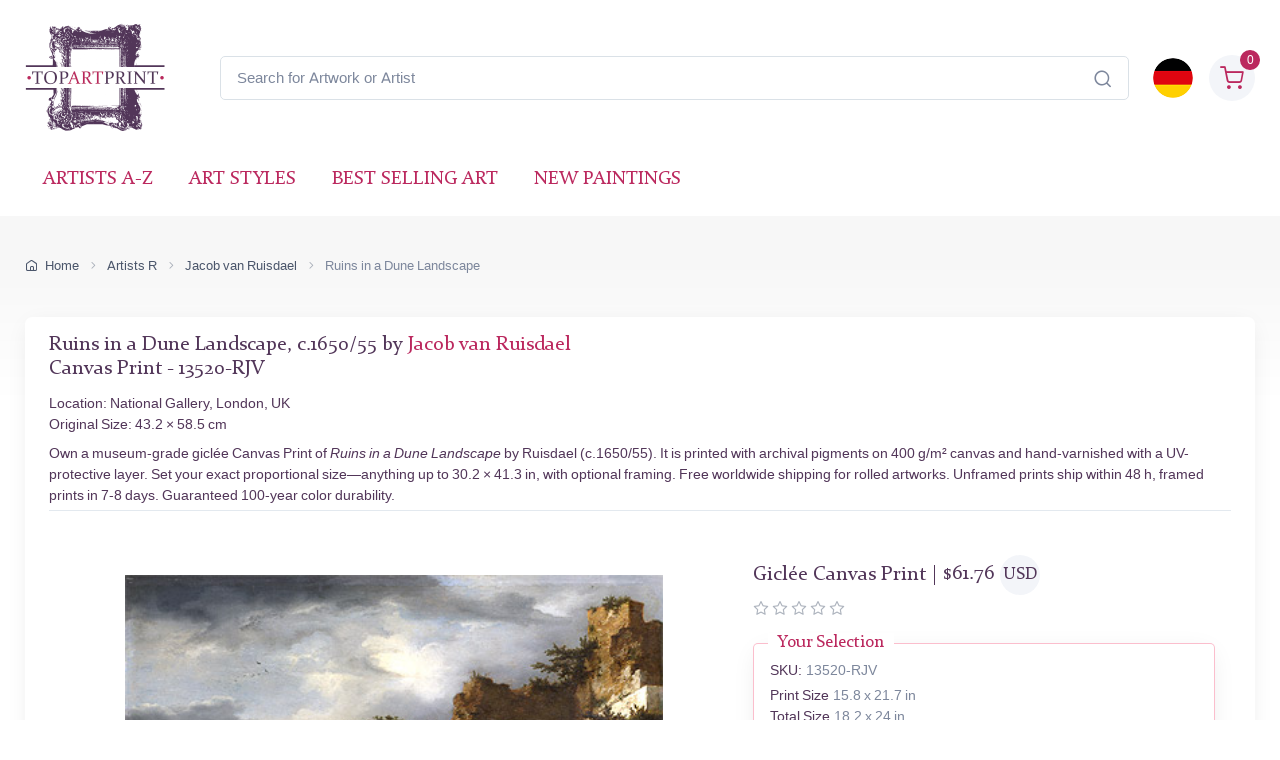

--- FILE ---
content_type: text/html; charset=utf-8
request_url: https://www.topartprint.com/artists/Ruisdael/art-print/13520/Ruins-in-a-Dune-Landscape.php
body_size: 23909
content:
<!DOCTYPE html>
<html lang="en">
  <head>
    <meta charset="utf-8">

<title>Ruins in a Dune Landscape • Ruisdael • Canvas Print • Museum Quality Giclée • TopArtPrint 13520-RJV</title>
<meta name="description" content="Fine Art Canvas Print of Ruins in a Dune Landscape, c.1650/55 by Ruisdael ✓ Museum Quality Giclée ✓ Customize Size ✓ Framing Options ✓ Ships Worldwide • TopArtPrint 13520-RJV">
<meta name="robots" content="index, follow">
<link rel="canonical" href="https://www.topartprint.com/artists/Ruisdael/art-print/13520/Ruins-in-a-Dune-Landscape.php">
<link rel="alternate" hreflang="en" href="https://www.topartprint.com/artists/Ruisdael/art-print/13520/Ruins-in-a-Dune-Landscape.php">
<link rel="alternate" hreflang="de" href="https://www.topartprint.com/de/artists/Ruisdael/art-print/13520/Ruins-in-a-Dune-Landscape.php">
<link rel="alternate" hreflang="x-default" href="https://www.topartprint.com/artists/Ruisdael/art-print/13520/Ruins-in-a-Dune-Landscape.php">
<meta property="fb:app_id" content="258051434976076">
<meta property="og:image" content="https://cdn.topartprint.com/images/artists/Jacob_van_Ruisdael/paintings-wm/ruisdael098.jpg">
<meta property="og:image:height" content="">
<meta property="og:image:width" content="">
<meta property="og:image:type" content="image/jpeg">
<meta property="og:type" content="product">
<meta property="og:title" content="Ruins in a Dune Landscape • Ruisdael • Canvas Print • Museum Quality Giclée • TopArtPrint 13520-RJV">
<meta property="og:description" content="Fine Art Canvas Print of Ruins in a Dune Landscape, c.1650/55 by Ruisdael ✓ Museum Quality Giclée ✓ Customize Size ✓ Framing Options ✓ Ships Worldwide • TopArtPrint 13520-RJV">
<meta property="og:url" content="https://www.topartprint.com/artists/Ruisdael/art-print/13520/Ruins-in-a-Dune-Landscape.php">
<meta property="og:site_name" content="topartprint.com">
<meta property="product:price:amount" content="61.76">
<meta property="product:price:currency" content="USD">
<meta property="product:availability" content="instock">
<meta name="twitter:card" content="product">
<meta name="twitter:site" content="@TopArtPrint">
<meta name="twitter:creator" content="@TopArtPrint">
<meta name="twitter:title" content="Ruins in a Dune Landscape • Ruisdael • Canvas Print • Museum Quality Giclée • TopArtPrint 13520-RJV">
<meta name="twitter:description" content="Fine Art Canvas Print of Ruins in a Dune Landscape, c.1650/55 by Ruisdael ✓ Museum Quality Giclée ✓ Customize Size ✓ Framing Options ✓ Ships Worldwide • TopArtPrint 13520-RJV">
<meta name="twitter:image:src" content="https://cdn.topartprint.com/images/artists/Jacob_van_Ruisdael/paintings-wm/ruisdael098.jpg">
<meta name="twitter:data1" content="$61.76 USD">
<meta name="twitter:label1" content="PRICE">
<meta name="twitter:data2" content="40.2 x 55 cm (Giclée Canvas Print)">
<meta name="twitter:label2" content="SIZE">

<meta name="viewport" content="width=device-width, initial-scale=1">
<link rel="shortcut icon" href="https://cdn.topartprint.com/favicon.ico">
<link href="https://cdn.topartprint.com/img/apple-touch-icon.png" rel="apple-touch-icon">
<link rel="icon" type="image/png" sizes="16x16" href="https://cdn.topartprint.com/img/favicon-16x16.png">
<link rel="icon" type="image/png" sizes="32x32" href="https://cdn.topartprint.com/img/favicon-32x32.png">
<link rel="icon" type="image/png" sizes="48x48" href="https://cdn.topartprint.com/img/favicon-48x48.png">
<link href="https://cdn.topartprint.com/img/apple-touch-icon-152x152.png" rel="apple-touch-icon" sizes="152x152">
<link href="https://cdn.topartprint.com/img/apple-touch-icon-167x167.png" rel="apple-touch-icon" sizes="167x167">
<link href="https://cdn.topartprint.com/img/apple-touch-icon-180x180.png" rel="apple-touch-icon" sizes="180x180">
<link href="https://cdn.topartprint.com/img/apple-touch-icon-120x120.png" rel="apple-touch-icon" sizes="120x120">
<link href="https://cdn.topartprint.com/img/apple-touch-icon-76x76.png" rel="apple-touch-icon" sizes="76x76">
<link href="https://cdn.topartprint.com/img/android-chrome-192x192.png" rel="icon" sizes="192x192">
<link href="https://cdn.topartprint.com/img/android-chrome-512x512.png" rel="icon" sizes="512x512">
<link rel="manifest" href="https://www.topartprint.com/site.webmanifest">

<link rel="preload" href="https://cdn.topartprint.com/topartprint.css" as="style">
<link rel="stylesheet" media="screen" href="https://cdn.topartprint.com/topartprint.css">
<!--
<script>
  window.dataLayer = window.dataLayer || [];
  function gtag(){ dataLayer.push(arguments); }
  gtag('js', new Date());

  gtag('config', 'G-GPGQNZK66K', { send_page_view: true });
  gtag('config', 'AW-1024159630');

  (function () {
    let loaded = false;
    function loadGtag(){
      if (loaded) return; loaded = true;
      const s = document.createElement('script');
      s.src = 'https://www.googletagmanager.com/gtag/js?id=G-GPGQNZK66K';
      s.async = true;
      document.head.appendChild(s);
    }

    if ('requestIdleCallback' in window) {
      requestIdleCallback(loadGtag, { timeout: 2000 });
    } else {
      window.addEventListener('load', () => setTimeout(loadGtag, 800));
    }
    ['pointerdown','keydown','scroll'].forEach(ev =>
      window.addEventListener(ev, loadGtag, { once: true, passive: true })
    );
  })();
</script>
-->
<script defer src="https://cloud.umami.is/script.js" data-website-id="83c5865a-ee43-4ae5-86a3-7448eebfe5aa"></script></head>
  <!-- Body-->
  <body class="handheld-toolbar-enabled">

    <main class="page-wrapper">
      <!-- Navbar 3 Level (Light)-->
      <header class="shadow-sm">
        <!-- Remove "navbar-sticky" class to make navigation bar scrollable with the page.-->
        <div class="navbar-sticky bg-light">
          <div class="navbar navbar-expand-lg navbar-light">
            <div class="container">
			<div class="awe-logo">
			<a class="navbar-brand flex-shrink-0" href="https://www.topartprint.com/" title="TopArtPrint"><div class="awe-logo-img"></div></a>
			</div>
<div class="position-relative input-group d-none d-lg-flex mx-4">
    <input id="searchInput" class="form-control rounded-end pe-5" type="text" name="search_text" placeholder="Search for Artwork or Artist">
    <span class="position-absolute top-50 end-0 translate-middle-y text-muted fs-5 mt-1 me-3">
        <i class="ci-search"></i> <!-- Иконата на лупа -->
    </span>
</div>

<div class="search-backdrop d-none" id="searchBackdrop" onclick="closeSearch()"></div>

<div class="search-container d-none" id="searchContainer">
    <div class="search-header position-relative w-100 p-3 d-flex justify-content-between align-items-center bg-white">
        <div class="flex-grow-1 me-3">
            <input id="searchInputModal" class="form-control form-control-lg" type="text" placeholder="Search for Paintings and Artists">
        </div>
        <button class="btn-close" onclick="closeSearch()"></button>
    </div>

    <div class="search-body">
        <div class="search-filters p-3 d-none d-lg-block border-end" style="width: 300px; overflow-y: auto;">
            <div class="filter-group mb-4">
                <h4 class="fs-5 text-blue">Artist</h4>
                <div class="filter-options" id="artistFilters">
                </div>
                <div class="mt-2 d-none" id="artistShowMore">
                    <button class="alert btn-outline-secondary btn-sm p-1 small" onclick="toggleFilterOptions('artist')">
                        show more
                    </button>
                </div>
            </div>

            <div class="filter-group mb-4">
                <h4 class="fs-5 text-blue">Museum</h4>
                <div class="filter-options" id="museumFilters">
                </div>
                <div class="mt-2 d-none" id="museumShowMore">
                    <button class="alert btn-outline-secondary btn-sm p-1 small" onclick="toggleFilterOptions('museum')">
                        show more
                    </button>
                </div>
            </div>
        </div>

        <div class="results-container flex-grow-1 d-flex flex-column overflow-auto">
            <div id="resultsCount" class="text-muted small pt-4 pb-0 ps-4"></div>
            <div id="results" class="p-3"></div>
        </div>
    </div>
</div>

<script>
window.addEventListener("load", function() {
    const SUGGESTED_SEARCHES = [
        "Flowers",
        "Landscape",
        "Monet",
        "van Gogh",
        "Klimt",
        "Modigliani",
        "Rembrandt",
        "Caravaggio",
        "Renoir",
        "Vermeer",
        "Cezanne",
        "Sargent"
    ];

    const SUGGESTED_PAINTINGS = [
        {
            title: "Starry Night",
            artist: "Vincent van Gogh",
            image_link: "https://cdn.topartprint.com/images/artists/Vincent_van_Gogh/paintings-lg/gogh001.jpg",
            link: "https://www.topartprint.com/artists/Vincent-van-Gogh/art-print/1101/Starry-Night.php",
            p_year: "1889",
            df_rating: "5"
        },
        {
            title: "The Kiss",
            artist: "Gustav Klimt",
            image_link: "https://cdn.topartprint.com/images/artists/Gustav_Klimt/paintings-lg/klimt001.jpg",
            link: "https://www.topartprint.com/artists/Klimt/art-print/2628/The-Kiss.php",
            p_year: "c.1907/08",
            df_rating: "5"
        },
        {
            title: "Dancers in Blue",
            artist: "Edgar Degas",
            image_link: "https://cdn.topartprint.com/images/artists/Hilaire_Germain_Edgar_Degas/paintings-lg/degas051.jpg",
            link: "https://www.topartprint.com/artists/Degas/art-print/2851/Dancers-in-Blue.php",
            p_year: "1890",
            df_rating: "5"
        },
        {
            title: "Woman with a Parasol",
            artist: "Claude Monet",
            image_link: "https://cdn.topartprint.com/images/artists/Claude_Oscar_Monet/paintings-lg/monet177.jpg",
            link: "https://www.topartprint.com/artists/Monet/art-print/2473/Woman-with-a-Parasol-Madame-Monet-and-Her-Son.php",
            p_year: "1875",
            df_rating: "5"
        },
        {
            title: "The Skiff",
            artist: "Pierre-Auguste Renoir",
            image_link: "https://cdn.topartprint.com/images/artists/Pierre-Auguste_Renoir/paintings-lg/renoir190.jpg",
            link: "https://www.topartprint.com/artists/Renoir/art-print/8347/The-Skiff-La-Yole.php",
            p_year: "1875",
            df_rating: "5"
        },
        {
            title: "Red Nude",
            artist: "Amedeo Modigliani",
            image_link: "https://cdn.topartprint.com/images/artists/Amedeo_Modigliani/paintings-lg/modigliani004.jpg",
            link: "https://www.topartprint.com/artists/Modigliani/art-print/2541/Red-Nude-Nude-on-a-Cushion-.php",
            p_year: "1917",
            df_rating: "5"
        },
        {
            title: "The Girl with a Pearl Earring",
            artist: "Vermeer",
            image_link: "https://cdn.topartprint.com/images/artists/Johannes_van_Delft_Vermeer/paintings-lg/vermeer005.jpg",
            link: "https://www.topartprint.com/artists/Vermeer/art-print/1071/The-Girl-with-a-Pearl-Earring.php",
            p_year: "c.1665/66",
            df_rating: "5"
        }                                        
    ];

    let searchClient = null;
    let page = 1;
    const hitsPerPage = 60;
    let currentQuery = "";
    let allResults = [];
    let displayedResults = [];
    let timeoutId;
    let activeFilters = {
        artists: new Set(),
        museums: new Set()
    };
    
    const searchInputDesktop = document.getElementById("searchInput");
    const searchInputMobile = document.getElementById("searchInputMobile");
    const searchInputModal = document.getElementById("searchInputModal");
    const searchContainer = document.getElementById("searchContainer");
    const resultsContainer = document.getElementById("results");

    const INITIAL_FILTER_COUNT = 10;
    const MAX_FILTER_COUNT = 50;
    let expandedFilters = {
        artist: false,
        museum: false
    };

    function initializeSuggestedSearches() {
        const artistFilters = document.getElementById("artistFilters");
        const filterGroup = document.querySelector(".filter-group");
        
        filterGroup.querySelector("h4").textContent = "Suggested Searches";
        
        const searchesHTML = SUGGESTED_SEARCHES.map((term, index) => `
            <div class="form-check">
                <input class="form-check-input" type="checkbox" id="suggested${index}" 
                       onclick="executeSearch('${term}')">
                <label class="form-check-label text-red fs-sm" style="cursor: pointer;" for="suggested${index}">
                    ${term}
                </label>
            </div>
        `).join("");
        
        artistFilters.innerHTML = searchesHTML;
        
        document.querySelector(".filter-group:last-child").style.display = "none";
        /* Премахнато: document.getElementById("artistShowMore").style.display = "none"; */
    }

    function displaySuggestedResults() {
        if (!resultsContainer) return;
        
        resultsContainer.innerHTML = `
            <div class="p-0">
                <div class="painting-grid">
                    ${SUGGESTED_PAINTINGS.map(createPaintingCard).join("")}
                </div>
            </div>
        `;
    }

    function executeSearch(searchTerm) {
        const searchInput = document.getElementById("searchInputModal");
        searchInput.value = searchTerm;
        
        const inputEvent = new Event("input", {
            bubbles: true,
            cancelable: true,
        });
        
        searchInput.dispatchEvent(inputEvent);

        document.querySelectorAll("#artistFilters .form-check-input").forEach(checkbox => {
            checkbox.checked = false;
        });
    }

    function toggleFilterOptions(filterType) {
        const container = document.getElementById(`${filterType}Filters`);
        const button = document.querySelector(`#${filterType}ShowMore button`);
        expandedFilters[filterType] = !expandedFilters[filterType];
        
        const options = container.querySelectorAll(".form-check");
        options.forEach((option, index) => {
            if (index >= INITIAL_FILTER_COUNT) {
                option.style.display = expandedFilters[filterType] ? "block" : "none";
            }
        });
        
        button.textContent = expandedFilters[filterType] ? "show less" : "show more";
    }

    async function updateFilterCounts(results) {
        if (!results || !results.hits) return;

        function calculateFilterCounts(data, field) {
            return data.reduce((acc, hit) => {
                const value = hit[field];
                acc[value] = (acc[value] || 0) + 1;
                return acc;
            }, {});
        }

        function createFilterOption(value, count, type, index) {
            const display = index < INITIAL_FILTER_COUNT ? "block" : "none";
            return `
                <div class="form-check" style="display: ${display}">
                    <input class="form-check-input" type="checkbox" id="${type}${index}" 
                           name="${type}" value="${value}">
                    <label class="form-check-label text-red fs-sm" style="cursor: pointer;" for="${type}${index}">
                        ${value} <span class="text-muted">(${count})</span>
                    </label>
                </div>
            `;
        }

        const artistCounts = calculateFilterCounts(results.hits, "artist");
        const museumCounts = calculateFilterCounts(results.hits, "museum");

        const artistEntries = Object.entries(artistCounts)
            .sort((a, b) => b[1] - a[1])
            .slice(0, MAX_FILTER_COUNT);

        const museumEntries = Object.entries(museumCounts)
            .sort((a, b) => b[1] - a[1])
            .slice(0, MAX_FILTER_COUNT);

        const artistFilters = document.getElementById("artistFilters");
        artistFilters.innerHTML = artistEntries
            .map(([value, count], index) => createFilterOption(value, count, "artist", index))
            .join("");

        const museumFilters = document.getElementById("museumFilters");
        museumFilters.innerHTML = museumEntries
            .map(([value, count], index) => createFilterOption(value, count, "museum", index))
            .join("");

        document.getElementById("artistShowMore").classList.toggle("d-none", artistEntries.length <= INITIAL_FILTER_COUNT);
        document.getElementById("museumShowMore").classList.toggle("d-none", museumEntries.length <= INITIAL_FILTER_COUNT);

        activeFilters.artists.forEach(value => {
            const checkbox = artistFilters.querySelector(`input[value="${value}"]`);
            if (checkbox) checkbox.checked = true;
        });

        activeFilters.museums.forEach(value => {
            const checkbox = museumFilters.querySelector(`input[value="${value}"]`);
            if (checkbox) checkbox.checked = true;
        });

        artistFilters.querySelectorAll("input[type=\"checkbox\"]").forEach(checkbox => {
            checkbox.addEventListener("change", handleFilterChange);
        });

        museumFilters.querySelectorAll("input[type=\"checkbox\"]").forEach(checkbox => {
            checkbox.addEventListener("change", handleFilterChange);
        });
    }

    function handleFilterChange() {
        const filterType = this.name === "artist" ? "artists" : "museums";
        if (this.checked) {
            activeFilters[filterType].add(this.value);
        } else {
            activeFilters[filterType].delete(this.value);
        }
        filterAndDisplayResults();
    }

    function filterAndDisplayResults() {
        const filteredResults = allResults.filter(hit => {
            const matchesArtist = activeFilters.artists.size === 0 || activeFilters.artists.has(hit.artist);
            const matchesMuseum = activeFilters.museums.size === 0 || activeFilters.museums.has(hit.museum);
            return matchesArtist && matchesMuseum;
        });

        displayedResults = filteredResults.slice(0, hitsPerPage);
        document.getElementById("resultsCount").textContent = `${filteredResults.length} results found`;
        displayResults(displayedResults, filteredResults.length > hitsPerPage);
    }

    async function initializeSearchClient() {
        if (!searchClient) {
            searchClient = new MeiliSearch({
                host: "https://edge.meilisearch.com",
                apiKey: "de9decca2a641d3e7a7ed0f1ea1c4df7636ac3f466d1a9b7320ad0821b7239d8",
                requestConfig: { timeout: 2000 }
            });
        }
    }

    function openSearch(inputElement) {
        initializeSearchClient();
        const searchContainer = document.getElementById("searchContainer");
        const searchBackdrop = document.getElementById("searchBackdrop");
        searchContainer.classList.remove("d-none");
        searchBackdrop.classList.remove("d-none");
        document.body.style.overflow = "hidden";
        searchInputModal.value = inputElement.value;
        searchInputModal.focus();
        
        const filterGroup = document.querySelector(".filter-group");
        if (filterGroup) {
            filterGroup.querySelector("h4").textContent = "Suggested Searches";
            document.querySelector(".filter-group:last-child").style.display = "none";
            /* Премахнато: document.getElementById("artistShowMore").style.display = "none"; */
            
            const artistFilters = document.getElementById("artistFilters");
            const searchesHTML = SUGGESTED_SEARCHES.map((term, index) => `
                <div class="form-check">
                    <input class="form-check-input" type="checkbox" id="suggested${index}" 
                           onclick="executeSearch('${term}')">
                    <label class="form-check-label text-red fs-sm" style="cursor: pointer;" for="suggested${index}">
                        ${term}
                    </label>
                </div>
            `).join("");
            artistFilters.innerHTML = searchesHTML;
        }
        
        displaySuggestedResults();
    }

    function handleSearch(e) {
        clearTimeout(timeoutId);
        const query = e.target.value;
        const filterGroup = document.querySelector(".filter-group");
        const lastFilterGroup = document.querySelector(".filter-group:last-child");
        
        if (query.length < 3) {
            resultsContainer.innerHTML = "";
            currentQuery = "";
            document.getElementById("resultsCount").textContent = "";
            
            if (filterGroup) {
                filterGroup.querySelector("h4").textContent = "Suggested Searches";
                lastFilterGroup.style.display = "none";
                /* Премахнато: document.getElementById("artistShowMore").style.display = "none"; */
                
                const artistFilters = document.getElementById("artistFilters");
                const searchesHTML = SUGGESTED_SEARCHES.map((term, index) => `
                    <div class="form-check">
                        <input class="form-check-input" type="checkbox" id="suggested${index}" 
                               onclick="executeSearch('${term}')">
                        <label class="form-check-label text-red fs-sm" for="suggested${index}">
                            ${term}
                        </label>
                    </div>
                `).join("");
                artistFilters.innerHTML = searchesHTML;

                displaySuggestedResults();
            }
            return;
        }
        
        if (filterGroup) {
            filterGroup.querySelector("h4").textContent = "Artist";
            lastFilterGroup.style.display = "block";
        }
        
        timeoutId = setTimeout(async () => {
            currentQuery = query;
            page = 1;
            
    const ln = "en"; // Вграждаме PHP променливата в JavaScript като низ

    try {
        let indexName = "print";
        if (ln === "de") {
            indexName = "print_de";
        }

        const results = await searchClient.index(indexName).search(query, {
            limit: 1000,
            facets: ["artist", "museum"]
        });
                
                allResults = results.hits;
                displayedResults = allResults.slice(0, hitsPerPage);
                
                document.getElementById("resultsCount").textContent = `${allResults.length} results found`;
                displayResults(displayedResults, allResults.length > hitsPerPage);
                updateFilterCounts(results);
                
            } catch (error) {
                console.error("Search error:", error);
            }
        }, 500);
    }

    function createPaintingCard(hit) {
        const yearDisplay = hit.p_year ? ` <span class="text-muted text-nowrap">(${hit.p_year.trim().replace(/\s+/g, '')})</span>` : "";
        const ratingHTML = hit.df_rating ? createRatingStars(hit.df_rating) : "";

        return `
            <a href="${hit.link}" class="text-decoration-none" style="cursor: pointer;">
                <div class="painting-card">
                    <img class="painting-img" src="${hit.image_link}" alt="${hit.title}" loading="lazy">
                    <div class="painting-info">
                        <h3 class="painting-title fs-sm mb-1 text-blue">${hit.title}${yearDisplay}</h3>
                        <p class="product-meta d-block fs-sm text-red">${hit.artist}</p>
                        ${ratingHTML}
                    </div>
                </div>
            </a>
        `;
    }

    function createRatingStars(rating) {
        if (!rating || rating === 0) {
            return '';
        }

        let stars = "";
        let fullStarsCount = 0;
        
        for (let i = 1; i <= 5; i++) {
            if (i <= Math.floor(rating)) {
                stars += '<i class="star-rating-icon ci-star-filled active mt-1"></i>';
                fullStarsCount++;
            } else if (i - 0.5 <= rating) {
                stars += '<i class="star-rating-icon ci-star-filled active mt-1"></i>';
                fullStarsCount++;
            } else {
                stars += '<i class="star-rating-icon ci-star mt-1"></i>';
            }
        }

        if (fullStarsCount === 0) {
            return '';
        }

        return `<div class="star-rating">${stars}</div>`;
    }

    function displayResults(hits, hasMore) {
        if (hits.length === 0) {
            resultsContainer.innerHTML = `
                <div class="text-center py-4">
                    <p class="mb-0">No results found</p>
                </div>
            `;
            return;
        }
        
        resultsContainer.innerHTML = `
            <div class="painting-grid">
                ${hits.map(createPaintingCard).join("")}
            </div>
            ${hasMore ? `
                <div class="text-center mt-4 mb-4">
                    <button class="btn btn-primary" onclick="showMoreResults()">
                        Show More Results
                    </button>
                </div>
            ` : ""}
        `;
    }

    window.showMoreResults = function() {
        const nextBatch = allResults.slice(displayedResults.length, displayedResults.length + hitsPerPage);
        displayedResults = [...displayedResults, ...nextBatch];
        
        const grid = resultsContainer.querySelector(".painting-grid");
        const newContent = nextBatch.map(createPaintingCard).join("");
        grid.insertAdjacentHTML("beforeend", newContent);
        
        const showMoreButton = resultsContainer.querySelector(".btn-primary");
        if (displayedResults.length >= allResults.length) {
            showMoreButton.remove();
        }
    };

    window.openSearch = openSearch;
    window.toggleFilterOptions = toggleFilterOptions;
    window.executeSearch = executeSearch;

    if (searchInputDesktop) {
        searchInputDesktop.addEventListener("focus", function() {
            openSearch(searchInputDesktop);
        });
    }

    if (searchInputMobile) {
        searchInputMobile.addEventListener("focus", function() {
            openSearch(searchInputMobile);
        });
    }

    if (searchInputModal) {
        searchInputModal.addEventListener("input", (e) => {
            if (searchInputDesktop) searchInputDesktop.value = e.target.value;
            if (searchInputMobile) searchInputMobile.value = e.target.value;
            handleSearch(e);
        });
    }
});

function closeSearch() {
    const searchContainer = document.getElementById("searchContainer");
    const searchBackdrop = document.getElementById("searchBackdrop");
    searchContainer.classList.add("d-none");
    searchBackdrop.classList.add("d-none");
    document.body.style.overflow = "auto";
}
</script>			  
              <div class="navbar-toolbar d-flex flex-shrink-0 align-items-center">
			  
                <button class="navbar-toggler position-absolute start-50 translate-middle-x" type="button" data-bs-toggle="collapse" data-bs-target="#navbarCollapse" aria-label="Navbar Collapse"><span class="navbar-toggler-icon"></span></button>


		<a href="https://www.topartprint.com/de/artists/Ruisdael/art-print/13520/Ruins-in-a-Dune-Landscape.php">
		<img class="rounded-circle sq-size-40" src="https://cdn.topartprint.com/ln/de/flag.png" width="40" height="40" alt="Language Flag - Deutsch">
		</a>		
							  
                <div class="navbar-tool ms-3">
                <a class="navbar-tool-icon-box bg-secondary text-red d-flex align-items-center justify-content-center" href="https://www.topartprint.com/shopping-cart/">				
<span class="navbar-tool-label">0</span><i class="navbar-tool-icon ci-shopping-cart fs-4 mt-2"></i></a>
                </div>
              </div>
            </div>
          </div>
          <div class="navbar navbar-expand-lg navbar-light navbar-stuck-menu mt-n2 pt-0 pb-2">
            <div class="container">

<div class="position-relative input-group d-lg-none my-3">
    <input id="searchInputMobile" class="form-control rounded-end pe-5" type="text" name="search_text" placeholder="Search for Artwork or Artist">
    <span class="position-absolute top-50 end-0 translate-middle-y text-muted fs-4 mt-1 me-3">
        <i class="ci-search"></i>
    </span>
</div>
          
              <div class="collapse navbar-collapse" id="navbarCollapse">

                <!-- Primary menu-->
                <ul class="navbar-nav">
                  <li><a class="nav-link text-red text-uppercase" href="https://www.topartprint.com/artists-a-z.php">Artists A-Z</a>
                  </li>
                  <li><a class="nav-link text-red text-uppercase" href="https://www.topartprint.com/art-styles.php">Art Styles</a>
                  </li>
                  <li><a class="nav-link text-red text-uppercase" href="https://www.topartprint.com/top-100-art-prints.php">Best Selling Art</a>
                  </li>
                  <li><a class="nav-link text-red text-uppercase" href="https://www.topartprint.com/new-art-prints.php">New Paintings</a>
                  </li>
                </ul>
              </div>
            </div>
          </div>
        </div>
      </header>
<script id='merchantWidgetScript' src="https://www.gstatic.com/shopping/merchant/merchantwidget.js" defer></script>
<script>
  merchantWidgetScript.addEventListener('load', function () {
    merchantwidget.start({
      position: 'LEFT_BOTTOM',
      sideMargin: 21,
      bottomMargin: 11,
      mobileSideMargin: 11,
      mobileBottomMargin: 11
    });
  });
</script><script src="https://ajax.googleapis.com/ajax/libs/jquery/3.6.0/jquery.min.js"></script><script type="application/ld+json">
{
  "@context": "https://schema.org",
  "@type": "BreadcrumbList",
  "itemListElement": [{
    "@type": "ListItem",
    "position": 1,
    "name": "Home",
    "item": "https://www.topartprint.com/"
  },{
    "@type": "ListItem",
    "position": 2,
    "name": "Artists R",
    "item": "https://www.topartprint.com/artists/alphabet/R"
  },{
    "@type": "ListItem",
    "position": 3,
    "name": "Jacob van Ruisdael",
    "item": "https://www.topartprint.com/artists/Ruisdael/"
  },{
    "@type": "ListItem",
    "position": 4,
    "name": "Ruins in a Dune Landscape",
    "item": "https://www.topartprint.com/artists/Ruisdael/art-print/13520/Ruins-in-a-Dune-Landscape.php"
  }]
}
</script><script>
var frameWdth = 0;
var matWdth = 0;
var frameName = "unframed";
var matName = "unframed";
var frame_id = 0;
var mat_id = 0;
var framePrice = 0;
var matPrice = 0;
var frameType = 0;
var matType = 0;
var frmBrdr = 60;
var frmWdth = 538;
var frmHght = 395;

var currencies = {"EUR":{"rate":1,"symbol":"\u20ac","code":"EUR","size":1,"scode":" cm","fullcode":" centimeters","shortcode":" cm","methods":["card","ideal","bancontact","eps","p24"]},"GBP":{"rate":0.8821,"symbol":"\u00a3","code":"GBP","size":1,"scode":" cm","fullcode":" centimeters","shortcode":" cm","methods":["card"]},"USD":{"rate":1.159,"symbol":"$","code":"USD","size":2.54,"scode":" in","fullcode":" inches","shortcode":"\"","methods":["card"]},"USDALL":{"rate":1.159,"symbol":"$","code":"USD","size":1,"scode":" cm","fullcode":" centimeters","shortcode":" cm","methods":["card"]}};
var current_currency = 'USD';


var allPaintingData = new Array();
allPaintingData['hand'] = {
    'max_d' : 0,
    'def_w' : 0,
    'def_h' : 0,
    'pCoeff' : 0,
    'add_w' : 0.254,
    'add_h' : 0.254,
    'new_width' : 0,
    'new_height' : 0
}
allPaintingData['print'] = {
    'max_d' : 105,
    'def_w' : 55,
    'def_h' : 40.2,
    'pCoeff' : 1.3681592039801,
    'add_w' : 0.254,
    'add_h' : 0.18565090909091,
    'new_width' : 55,
    'new_height' : 40.2
};
var thumbnail = "https://cdn.topartprint.com/images/artists/Jacob_van_Ruisdael/paintings-lg/ruisdael098.jpg";
var framingText = "Total Size";
var shippingText1 = "Production Time: 2-3 days";
var shippingText2 = "Production Time: 7-8 days";
var rolledText1 = "Unframed (Ships Rolled)";
var rolledText2 = "Framed";
var unfrmText1 = "Rolled-up";
var unfrmText2 = "Framed";

var price = 0;
var price_for_square = 0.0279319;

var for_frame_hand = "yes";

var for_frame = "yes";
var framing = "yes";

var can_aged = 'yes';
var selected_type = 'print';
var server_path = '';
var image_path = 'https://www.topartprint.com';
var cdn_path = 'https://cdn.topartprint.com';
var txt_not_selected = "Not Selected";
</script>
<div class="page-title-overlap bg-grey pt-4">
        <div class="container d-lg-flex justify-content-between py-2 py-lg-3 d-none d-sm-none">
            <nav aria-label="breadcrumb">
              <ol class="breadcrumb breadcrumb-dark flex-lg-nowrap justify-content-center justify-content-lg-start">
                <li class="breadcrumb-item"><a class="text-nowrap" href="https://www.topartprint.com/"><i class="ci-home"></i>Home</a></li>
                <li class="breadcrumb-item text-nowrap"><a href="https://www.topartprint.com/artists/alphabet/R">Artists R</a></li>
                <li class="breadcrumb-item text-nowrap"><a href="https://www.topartprint.com/artists/Ruisdael/">Jacob van Ruisdael</a></li>
                <li class="breadcrumb-item text-nowrap active" aria-current="page">Ruins in a Dune Landscape</li>
              </ol>
            </nav>      
        </div>
      </div>

<div class="container">
<!-- Gallery + details-->
<div class="bg-light shadow-lg rounded-3 px-4 py-3 mb-4">       
          <div class="border-bottom pb-1 mb-3 fs-sm">
            <h1 class="h4 text-blue">Ruins in a Dune Landscape, c.1650/55 by <a href="https://www.topartprint.com/artists/Ruisdael/">Jacob van Ruisdael</a> <br>Canvas Print - 13520-RJV</h1>
            Location: National Gallery, London, UK<br>Original Size: 43.2 &times; 58.5 cm<p class="fs-sm mb-0 mt-2">Own a museum-grade giclée Canvas Print of <em>Ruins in a Dune Landscape</em> by Ruisdael (c.1650/55). It is printed with archival pigments on 400 g/m&sup2; canvas and hand-varnished with a UV-protective layer. Set your exact proportional size—anything up to 30.2 &times; 41.3  in, with optional framing. Free worldwide shipping for rolled artworks. Unframed prints ship within 48 h, framed prints in 7-8 days. Guaranteed 100-year color durability.</p></div>               
          <div class="px-lg-3">
            <div class="row">           
              <!-- Product gallery-->
              <div class="col-lg-7 pt-lg-4">
<div id="dtt_new">
    <div id="mnFrm">
        <div class="mb-5" style="position: relative;">
            <div style="width: 658px; height: 60px; margin-top: -5.4545454545455%;" id="mnFrmTop"></div>
            <div style="width: 658px; height: 395px;">
                <div style="width: 60px; height: 395px; float: left;" id="mnFrmMdlLft"></div><picture class="rounded-2 mx-auto mb-5"><source type="image/webp" srcset="https://cdn.topartprint.com/images/artists/Jacob_van_Ruisdael/paintings-wm/ruisdael098.jpg"><source type="image/jpeg" srcset="https://cdn.topartprint.com/images/artists/Jacob_van_Ruisdael/paintings-wm/ruisdael098.jpg"><img style="position: relative; z-index: 1; width: 538px; height: 395px; border: 0; float: left;" src="https://cdn.topartprint.com/images/artists/Jacob_van_Ruisdael/paintings-wm/ruisdael098.jpg" width="538" height="395" alt="Ruins in a Dune Landscape, c.1650/55 | Ruisdael | Giclée Canvas Print" fetchpriority="high" title="Ruins in a Dune Landscape, c.1650/55 | Ruisdael | Giclée Canvas Print"></picture>
    <div style="width: 60px; height: 395px; float: left;" id="mnFrmMdlRght"></div>

<div class="dropdown d-inline-block" data-bs-toggle="tooltip" data-bs-original-title="Share" style="position: absolute; bottom: 10px; right: 10px; z-index: 5;">
    <button class="btn btn-icon btn-light shadow-sm rounded-circle d-flex align-items-center justify-content-center" style="width: 48px; height: 48px;" type="button" data-bs-toggle="dropdown" aria-label="Share Painting">
        <i class="ci-share-2 fs-4 mt-2 me-1"></i>
    </button>
    <div class="dropdown-menu dropdown-menu-end my-1">
        <button class="dropdown-item" type="button" onclick="window.open('https://www.facebook.com/sharer/sharer.php?u='+encodeURIComponent(window.location.href), '_blank');" rel="nofollow noopener noreferrer">
            <i class="ci-facebook fs-base opacity-75 me-2"></i>Facebook
        </button>
        <button class="dropdown-item" type="button" onclick="window.open('https://twitter.com/intent/tweet?url='+encodeURIComponent(window.location.href), '_blank');" rel="nofollow noopener noreferrer">
            <i class="ci-x fs-base opacity-75 me-2"></i>Twitter
        </button>
<script>
    var pinImageUrl = 'https://cdn.topartprint.com/images/artists/Jacob_van_Ruisdael/paintings-wm/ruisdael098.jpg';
    var pinDesc = "Ruins in a Dune Landscape, c.1650/55 | Ruisdael | Giclée Canvas Print";
</script>

<button class="dropdown-item" type="button" onclick="window.open('https://pinterest.com/pin/create/button/?url='+encodeURIComponent(window.location.href)+'&media='+encodeURIComponent(pinImageUrl)+'&description='+encodeURIComponent(pinDesc), '_blank');" rel="nofollow noopener noreferrer">
    <i class="ci-pinterest fs-base opacity-75 me-2"></i>Pinterest
</button>
    </div>
</div>

                
            </div>
            <div style="width: 658px; height: 60px;" id="mnFrmBtm"></div>
        </div>
    </div>
</div>

<div class="gallery mx-auto d-block" style="width:500px;">
  <a href="https://vimeo.com/747952372?allowfullscreen" class="gallery-item video-item rounded-2">
<picture>
  <source 
    type="image/webp"
    srcset="https://cdn.topartprint.com/images/video-topartprint-sm.jpg"
    data-srcset="https://cdn.topartprint.com/images/video-topartprint-sm.jpg"
  >
  <source 
    type="image/jpeg"
    srcset="https://cdn.topartprint.com/images/video-topartprint-sm.jpg"
    data-srcset="https://cdn.topartprint.com/images/video-topartprint-sm.jpg"
  >
  <img
    class="lazyload"
    src="[data-uri]"
    data-src="https://cdn.topartprint.com/images/video-topartprint-sm.jpg"
    width="500"
    height="281"
    alt="Video of TopArtPrint Giclée Printing Process"
  >
</picture>
<noscript>
  <img
    src="https://cdn.topartprint.com/images/video-topartprint-sm.jpg"
    width="500"
    height="281"
    alt="Video of TopArtPrint Giclée Printing Process"
  >
</noscript>
    <span class="gallery-item-caption mt-2">Giclée Art Print Quality - Video</span>
  </a>
</div><script>
document.querySelectorAll(':is(vimeo-embed, youtube-embed) button').forEach(button => button.addEventListener('click', () => {
  const video = button.previousElementSibling;
  video.src = video.dataset.src;
}))
</script>
</div>

              <!-- Product details-->
              <div class="col-lg-5 pt-4 pt-lg-4">
                <div class="product-details ms-auto"><h2 class="h4 text-blue mb-0">Giclée Canvas Print | <span class="h4 fw-normal text-blue me-1">$<span id="infoPrice_print">61.76</span> <span class="circle"><span class="fs-6 secondary circle-content">USD</span></span></span></h2>
                  <div class="d-flex justify-content-between align-items-center mb-2"><div><div class="star-rating"><div class="star"><i class="star-rating-icon ci-star mt-1"></i><i class="star-rating-icon ci-star mt-1"></i><i class="star-rating-icon ci-star mt-1"></i><i class="star-rating-icon ci-star mt-1"></i><i class="star-rating-icon ci-star mt-1"></i></div></div></div></div>
<script type="application/ld+json">
  {
    "@context": "https://schema.org/",
    "@type": ["Product", "CreativeWork"],
    "@id": "https://www.topartprint.com/artists/Ruisdael/art-print/13520/Ruins-in-a-Dune-Landscape.php#product",
    "mainEntityOfPage": { "@id": "https://www.topartprint.com/artists/Ruisdael/art-print/13520/Ruins-in-a-Dune-Landscape.php#product" },
    "url": "https://www.topartprint.com/artists/Ruisdael/art-print/13520/Ruins-in-a-Dune-Landscape.php",
    "name": "Ruins in a Dune Landscape, c.1650/55 by Ruisdael | Canvas Print",
    "image": "https://cdn.topartprint.com/images/artists/Jacob_van_Ruisdael/paintings-wm/ruisdael098.jpg",
    "description": "Ruins in a Dune Landscape, c.1650/55 | Jacob van Ruisdael | Giclée Canvas Print",
    "isBasedOn": {
    "@id": "https://www.topartprint.com/artists/Ruisdael/art-print/13520/Ruins-in-a-Dune-Landscape.php#artwork"
  },
    "brand": {
      "@type": "Brand",
      "name": "TopArtPrint",
      "@id": "https://www.topartprint.com/#organization"
    },
    "category": "Ruisdael",
    "isPartOf": {
      "@id": "https://www.topartprint.com/artists/Ruisdael/#category"
    },
    "sku": "13520-RJV",
    "mpn": "13520-RJV",
    "material": "Canvas Print",
    "offers": {
      "@type": "Offer",
      "seller": {
        "@type": "Organization",
        "@id": "https://www.topartprint.com/#organization"
      },
        "category": {
        "@type": "Thing",
        "@id": "https://www.topartprint.com/artists/Ruisdael/#category",
        "name": "Ruisdael"
      },
      "url": "https://www.topartprint.com/artists/Ruisdael/art-print/13520/Ruins-in-a-Dune-Landscape.php",
      "priceCurrency": "USD",
      "price": "61.76",
      "availability": "https://schema.org/InStock",
      "itemCondition": "https://schema.org/NewCondition",
      "shippingDetails": {
        "@type": "OfferShippingDetails",
        "shippingRate": {
          "@type": "MonetaryAmount",
          "value": 0.00,
          "currency": "USD"
        },
        "shippingDestination": {
          "@type": "DefinedRegion",
          "addressCountry": "US"
        },
        "deliveryTime": {
          "@type": "ShippingDeliveryTime",
          "handlingTime": {
            "@type": "QuantitativeValue",
            "minValue": 1,
            "maxValue": 2,
            "unitCode": "DAY"
          },
          "transitTime": {
            "@type": "QuantitativeValue",
            "minValue": 4,
            "maxValue": 9,
            "unitCode": "DAY"
          }
        }
      },
      "hasMerchantReturnPolicy": {
        "@type": "MerchantReturnPolicy",
        "applicableCountry": "US",
        "returnPolicyCategory": "https://schema.org/MerchantReturnFiniteReturnWindow",
        "merchantReturnDays": 30,
        "returnMethod": "https://schema.org/ReturnByMail",
        "returnFees": "https://schema.org/ReturnFeesCustomerResponsibility",
        "sameAs": "https://www.topartprint.com/return-policy.php"
      }
    }
  }
</script>
<script type="application/ld+json">
{
  "@context": "https://schema.org",
  "@type": "VisualArtwork",
  "@id": "https://www.topartprint.com/artists/Ruisdael/art-print/13520/Ruins-in-a-Dune-Landscape.php#artwork",

  "name": "Ruins in a Dune Landscape",
  "creator": {
    "@type": "Person",
    "@id": "https://www.topartprint.com/artists/Ruisdael/#person",
    "name": "Ruisdael",
    "url": "https://www.topartprint.com/artists/Ruisdael/"
  },

  "isPartOf": {
    "@type": "Collection",
    "@id": "https://www.topartprint.com/artists/Ruisdael/#category",
    "name": "Paintings by Ruisdael"
  },

  "dateCreated": "c.1650/55",
      "artform": "Painting",
      "artMedium": "Oil on Canvas",
      "artworkSurface": "Canvas",
      "width":  { "@type": "QuantitativeValue", "value": 58.5, "unitText": "CM" },
      "height": { "@type": "QuantitativeValue", "value": 43.2, "unitText": "CM" },

  "image": "https://cdn.topartprint.com/images/artists/Jacob_van_Ruisdael/paintings-wm/ruisdael098.jpg",
  "provider": {
    "@type": "Organization",
    "url": "https://www.nationalgallery.org.uk/",
    "name": "National Gallery, London, UK"
  }
}
</script>
<div class="topart_37">
<div class="selection-container">
<h3 class="selection-label text-alert fs-6">Your Selection</h3>
<div class="border border-danger border-bottom-0 shadow-lg pt-3 ps-3 pe-3 pb-2 mb-0 mt-4 rounded-top">

<div class="fs-sm mb-1"><span class="text-heading fw-medium me-1">SKU:</span><span class="text-muted" id="SKU">13520-RJV</span></div>
<div class="fs-sm"><span class="text-heading fw-medium me-1">Print Size</span><span class="text-muted" id="infoSize_print"></span></div>
<div class="fs-sm mb-2" id="infoSize_print2"></div>

  <!-- Modal markup -->
  <div class="modal" id="info3" tabindex="-1" role="dialog">
    <div class="modal-dialog" role="document">
      <div class="modal-content">
        <div class="modal-header">
          <h4 class="modal-title">Frame</h4>
          <button type="button" class="btn-close" data-bs-dismiss="modal" aria-label="Close"></button>
        </div>
        <div class="modal-body fs-sm">Discover our extensive collection of frames and mats designed specifically for your art prints.<br><br>To perfectly complement your interior style, utilize our convenient framing tool below to select the ideal profile for an picture frame. With this feature, you can effortlessly find the perfect frame that harmonizes with your artistic vision and home decor.</div>
      </div>
    </div>
  </div>

    <!-- Modal markup -->
  <div class="modal" id="info4" tabindex="-1" role="dialog">
    <div class="modal-dialog" role="document">
      <div class="modal-content">
        <div class="modal-header">
          <h4 class="modal-title">Mat</h4>
          <button type="button" class="btn-close" data-bs-dismiss="modal" aria-label="Close"></button>
        </div>
        <div class="modal-body fs-sm">Explore our wide range of mats specially curated for your art prints.<br><br>Mats serve as a splendid addition to the picture frame, providing a delicate touch that enhances the overall aesthetic of the painting. With our framing tool below, you have the opportunity to select a mat profile that perfectly complements your chosen picture frame, aligning flawlessly with your personal style and interior decor.</div>
      </div>
    </div>
  </div>

    <!-- Modal markup -->
  <div class="modal" id="condition" tabindex="-1" role="dialog">
    <div class="modal-dialog" role="document">
      <div class="modal-content">
        <div class="modal-header">
          <h4 class="modal-title">Condition: Unframed</h4>
          <button type="button" class="btn-close" data-bs-dismiss="modal" aria-label="Close"></button>
        </div>
        <div class="modal-body fs-sm">
  Our giclée prints are typically delivered in an unstretched and unframed state, rolled up for shipping convenience. This allows you the flexibility to personally stretch and frame your artwork at a local frame-shop according to your preferences.<br><br>Alternatively, if you prefer a hassle-free option, we provide a diverse range of frames and mats to choose from. By selecting this option, you will receive a professionally framed picture that is ready to be hung on your wall.
        </div>
      </div>
    </div>
  </div>

  <div class="fs-sm">
  <a class="nav-link-style fs-sm text-alert" href="#condition" data-bs-toggle="modal"><i class="ci-alert-circle lead align-middle fs-4"></i> Condition:</a>
  <span id="rolled" class="fw-medium me-1"></span>
  </div> 

<div id="frame_none">
  <div class="fs-sm">
  <a class="nav-link-style fs-sm text-alert" href="#info3" data-bs-toggle="modal"><i class="ci-alert-circle lead align-middle fs-4"></i> Frame:</a>
  <span class="fw-medium me-1" id="infoFramePrice_print"></span><span id="infoFrameName_print" class="text-muted"></span>
  </div>

  <div class="fs-sm">
  <a class="nav-link-style fs-sm text-alert" href="#info4" data-bs-toggle="modal"><i class="ci-alert-circle lead align-middle fs-4"></i> Mat:</a>
  <span class="fw-medium me-1" id="infoMatPrice_print"></span><span id="infoMatName_print" class="text-muted"></span>
  </div>
</div>
</div> 
                    
            <form id="print_shopping_cart" name="shopping_cart1" action="https://www.topartprint.com/shopping-cart/" method="post">
            <input type="hidden" name="u_id" value="7c89aaa0c6d522958ccf8cf2f43bf417">
            <input type="hidden" name="p_id" value="13520">
            <input type="hidden" name="med" value="2">
            <input type="hidden" name="art_id" value="506">
            <input type="hidden" name="w" value="55">
            <input type="hidden" name="h" value="40.2">
            <input type="hidden" name="p" value="0">
            <input type="hidden" name="f1" value="0">
            <input type="hidden" name="f2" value="0">

<div class="mt-0 mb-5 d-flex align-items-center">
    <button class="btn btn-primary btn-shadow d-block w-100 fs-4 text-wrap btn-no-top-radius d-flex justify-content-between align-items-center" type="submit">
        <span class="d-flex align-items-center">
            <i class="ci-shopping-cart mt-1 me-3"></i> Add to Cart
        </span>
        <span class="d-flex align-items-center mb-1">
            $<span id="infoTotal_print">0</span>
        </span>   
    </button>
</div>

</form>
</div>
  <!-- Nav tabs -->
<div class="selection-container">
<h3 class="selection-label text-muted fs-6">Customize Your Print</h3>  
<div class="shadow-lg rounded-2 border mb-4 pt-2">
<div id="dtlsTp_print">
<ul class="nav nav-tabs" role="tablist">
  <li class="nav-item" role="presentation">
    <a id="details_size" onclick="chngDtls('details');"
      class="nav-link cursor active d-flex align-items-center"
      data-bs-toggle="tab" role="tab" aria-selected="true" href="javascript:void(0);">
      <i class="ci-ruler me-2 mt-1"></i>Size
    </a>
  </li>

  <li class="nav-item" role="presentation">
    <a id="details_frame" onclick="chngDtls('frame');"
      class="nav-link cursor d-flex align-items-center"
      data-bs-toggle="tab" role="tab" aria-selected="false" tabindex="-1" href="javascript:void(0);">
      <i class="ci-maximize me-2 mt-1"></i>Frame
    </a>
  </li>

  <li class="nav-item" role="presentation">
    <a id="details_mat" onclick="chngDtls('mat');"
      class="nav-link cursor d-flex align-items-center"
      data-bs-toggle="tab" role="tab" aria-selected="false" tabindex="-1" href="javascript:void(0);">
      <i class="ci-maximize me-2 mt-1"></i>Mat
    </a>
  </li>
</ul>
</div><div><div class="tab-content">   

<div id="div_details" class="px-3">
    <p class="fs-sm">

            By using the red up or down arrows, you have the option to proportionally increase or decrease the printed area in  inches as per your preference.<br><br>
            *Max printing size: 30.2 &times; 41.3 in<br>*Max framing size: Long side up to 28"<form name="fmDmn" class="mt-4">

<div class="input-group mb-2 align-items-center">
  <span class="input-group-text fw-medium border border-0 d-flex align-items-center">
    <span onfocus="blur();" onclick="chgVl(1);">
      <i id="imgPrUp" class="ci-arrow-up-circle fs-1 text-red-arrow"></i>
    </span>
  </span>
  <input id="size_input_l" class="form-control custom-size-input-height fs-6 w-40 rounded mb-3" type="text" name="inHghtVl" onkeypress="return filterInput(event);" onkeyup="window.setTimeout('updFld(1)', 1);" value="15.8">
  <label for="size_input_l" class="input-group-text fw-medium w-40 border border-0 mb-3"> in Height</label>
</div>

<div class="input-group mb-4 align-items-center">
  <span class="input-group-text fw-medium border border-0 d-flex align-items-center">
    <span onfocus="blur();" onclick="chgVl(-1);">
      <i id="imgPrDwn" class="ci-arrow-down-circle fs-1 text-red-arrow p-0 m-0"></i>
    </span>
  </span>
  <input id="size_input_r" class="form-control custom-size-input-height fs-6 w-40 rounded mb-3" type="text" name="inWdthVl" onkeypress="return filterInput(event);" onkeyup="window.setTimeout('updFld(2)', 1);" value="21.7">
  <label for="size_input_r" class="input-group-text fw-medium w-40 border border-0 mb-3"> in Width</label>
</div>


</form>

  </div>      
    
        <div id="div_frame" class="tab-pane" style="display: none;">
      <div class="alert d-flex alert-warning m-2" role="alert">
        <i class="ci-alert-triangle fs-lg pe-1 mt-1 me-1"></i>
        <a class="alert-link mt-1" href="https://www.topartprint.com/framed-art-prints.php">
          How Should I Frame my Art Reproduction?
        </a>
      </div>

   <div class="container overflow-hidden p-2">
  <div class="row g-2">

      <div class="col-lg-6 col-sm-12">
     <div id="slFrmDiv_unframed_print" class="d-flex align-items-center p-1 border bg-light rounded">

    <span class="ms-2" onclick="selectFrame('unframed', 0, 0); infoFrame(0, 0);">
     <input class="form-check-input" type="radio" id="slFrmImg_unframed_print" checked>
    </span>

    <img class="d-inline-block asyncImage ms-2" src="[data-uri]" data-src="https://cdn.topartprint.com/images/frames/unframed/icon.png" alt="Rolled-up" height="35" width="35">
  
  <div class="ms-2">
    <h6 class="pt-1 mb-1">Rolled-up</h6>
    <p class="fs-sm text-muted"><br><br></p>
  </div>
     </div>
    </div><div class="col-lg-6 col-sm-12">
            <div id="slFrmDiv_D000" class="d-flex align-items-center p-1 border bg-light rounded">

                    <span class="ms-2" onclick="selectFrame('D000', 10, 79); infoFrame(76.2622, 'Stretched');">
                    <input class="form-check-input" type="radio" id="slFrmImg_D000" name="radio">
                    </span>
   <div class="modal" id="D000" tabindex="-1" role="dialog">
  <div class="modal-dialog" role="document">
    <div class="modal-content">
      <div class="modal-header">
        <h5 class="modal-title">Stretched</h5>
        <button type="button" class="btn-close" data-bs-dismiss="modal" aria-label="Close"></button>
      </div>
      <div class="modal-body center">
      <img src="https://cdn.topartprint.com/images/frames/D000/image1.jpg" loading="lazy" height="274" width="274" alt="Stretched">
      </div>
  <p class="p-3">If you want to use your own picture frame and want to get your print only stretched on the stretcher-bar (without picture frame) - then this is your choice. We will add a cord for hanging on the wall.</p>
    </div>
  </div>
</div>

<div data-bs-target="#D000" class="awe-button product-quick-view cursor" data-bs-toggle="modal">
<img class="d-inline-block asyncImage ms-2" src="[data-uri]" data-src="https://cdn.topartprint.com/images/frames/D000/icon.jpg" height="35" width="35" alt="Mat D000 - Width 3.2 cm">
</div>
                                           


  <div class="ms-2">
    <h6 class="pt-1 mb-1">Stretched</h6>
    <p class="fs-sm text-muted">D000<br>3.2 cm width</p>
  </div>
     </div>
    </div><div class="col-lg-6 col-sm-12">
            <div id="slFrmDiv_FRAME-464" class="d-flex align-items-center p-1 border bg-light rounded">

                    <span class="ms-2" onclick="selectFrame('FRAME-464', 35, 72); infoFrame(175.009, 'Wood');">
                    <input class="form-check-input" type="radio" id="slFrmImg_FRAME-464" name="radio">
                    </span>
   <div class="modal" id="FRAME-464" tabindex="-1" role="dialog">
  <div class="modal-dialog" role="document">
    <div class="modal-content">
      <div class="modal-header">
        <h5 class="modal-title">Frame F464</h5>
        <button type="button" class="btn-close" data-bs-dismiss="modal" aria-label="Close"></button>
      </div>
      <div class="modal-body center">
      <img src="https://cdn.topartprint.com/images/frames/FRAME-464/image1.jpg" loading="lazy" height="274" width="274" alt="Frame F464">
      </div>
  <p class="p-3">
  Introducing a captivating Wood profile that exudes elegance. This adorned with golden florally ornamented external frame, possesses a width of 4.7 cm.<br>For those seeking a harmonious blend, it can be effortlessly paired with a mat that flawlessly harmonizes with your chosen frame, reflecting your unique personal style and complementing your interior decor seamlessly.
  </p>
    </div>
  </div>
</div>

<div data-bs-target="#FRAME-464" class="awe-button product-quick-view cursor" data-bs-toggle="modal">
<img class="d-inline-block asyncImage ms-2" src="[data-uri]" data-src="https://cdn.topartprint.com/images/frames/FRAME-464/icon.jpg" height="35" width="35" alt="Mat F464 - Width 4.7 cm">
</div>                                       


  <div class="ms-2">
    <h6 class="pt-1 mb-1">Wood</h6>
    <p class="fs-sm text-muted">F464<br>4.7 cm width</p>
  </div>
     </div>
    </div><div class="col-lg-6 col-sm-12">
            <div id="slFrmDiv_FRAME-D473" class="d-flex align-items-center p-1 border bg-light rounded">

                    <span class="ms-2" onclick="selectFrame('FRAME-D473', 20, 96); infoFrame(109.6414, 'Wood');">
                    <input class="form-check-input" type="radio" id="slFrmImg_FRAME-D473" name="radio">
                    </span>
   <div class="modal" id="FRAME-D473" tabindex="-1" role="dialog">
  <div class="modal-dialog" role="document">
    <div class="modal-content">
      <div class="modal-header">
        <h5 class="modal-title">Frame D473</h5>
        <button type="button" class="btn-close" data-bs-dismiss="modal" aria-label="Close"></button>
      </div>
      <div class="modal-body center">
      <img src="https://cdn.topartprint.com/images/frames/FRAME-D473/image1.jpg" loading="lazy" height="225" width="274" alt="Frame D473">
      </div>
  <p class="p-3">
  Introducing a captivating Wood profile that exudes elegance. This adorned with golden, florally ornamented external frame, possesses a width of 1.7 cm.<br>For those seeking a harmonious blend, it can be effortlessly paired with a mat that flawlessly harmonizes with your chosen frame, reflecting your unique personal style and complementing your interior decor seamlessly.
  </p>
    </div>
  </div>
</div>

<div data-bs-target="#FRAME-D473" class="awe-button product-quick-view cursor" data-bs-toggle="modal">
<img class="d-inline-block asyncImage ms-2" src="[data-uri]" data-src="https://cdn.topartprint.com/images/frames/FRAME-D473/icon.jpg" height="35" width="35" alt="Mat D473 - Width 1.7 cm">
</div>                                       


  <div class="ms-2">
    <h6 class="pt-1 mb-1">Wood</h6>
    <p class="fs-sm text-muted">D473<br>1.7 cm width</p>
  </div>
     </div>
    </div><div class="col-lg-6 col-sm-12">
            <div id="slFrmDiv_FRAME-D472" class="d-flex align-items-center p-1 border bg-light rounded">

                    <span class="ms-2" onclick="selectFrame('FRAME-D472', 20, 97); infoFrame(101.992, 'Wood');">
                    <input class="form-check-input" type="radio" id="slFrmImg_FRAME-D472" name="radio">
                    </span>
   <div class="modal" id="FRAME-D472" tabindex="-1" role="dialog">
  <div class="modal-dialog" role="document">
    <div class="modal-content">
      <div class="modal-header">
        <h5 class="modal-title">Frame D472</h5>
        <button type="button" class="btn-close" data-bs-dismiss="modal" aria-label="Close"></button>
      </div>
      <div class="modal-body center">
      <img src="https://cdn.topartprint.com/images/frames/FRAME-D472/image1.jpg" loading="lazy" height="227" width="274" alt="Frame D472">
      </div>
  <p class="p-3">
  Introducing a captivating Wood profile that exudes elegance. This adorned with golden, florally ornamented external frame, possesses a width of 2.1 cm.<br>For those seeking a harmonious blend, it can be effortlessly paired with a mat that flawlessly harmonizes with your chosen frame, reflecting your unique personal style and complementing your interior decor seamlessly.
  </p>
    </div>
  </div>
</div>

<div data-bs-target="#FRAME-D472" class="awe-button product-quick-view cursor" data-bs-toggle="modal">
<img class="d-inline-block asyncImage ms-2" src="[data-uri]" data-src="https://cdn.topartprint.com/images/frames/FRAME-D472/icon.jpg" height="35" width="35" alt="Mat D472 - Width 2.1 cm">
</div>                                       


  <div class="ms-2">
    <h6 class="pt-1 mb-1">Wood</h6>
    <p class="fs-sm text-muted">D472<br>2.1 cm width</p>
  </div>
     </div>
    </div><div class="col-lg-6 col-sm-12">
            <div id="slFrmDiv_FRAME-1345" class="d-flex align-items-center p-1 border bg-light rounded">

                    <span class="ms-2" onclick="selectFrame('FRAME-1345', 40, 2); infoFrame(92.68523, 'Polystyrene');">
                    <input class="form-check-input" type="radio" id="slFrmImg_FRAME-1345" name="radio">
                    </span>
   <div class="modal" id="FRAME-1345" tabindex="-1" role="dialog">
  <div class="modal-dialog" role="document">
    <div class="modal-content">
      <div class="modal-header">
        <h5 class="modal-title">Frame F1345</h5>
        <button type="button" class="btn-close" data-bs-dismiss="modal" aria-label="Close"></button>
      </div>
      <div class="modal-body center">
      <img src="https://cdn.topartprint.com/images/frames/FRAME-1345/image1.jpg" loading="lazy" height="274" width="274" alt="Frame F1345">
      </div>
  <p class="p-3">
  Introducing a captivating Polystyrene profile that exudes elegance. This adorned with black frame with gold border, possesses a width of 6.5 cm.<br>For those seeking a harmonious blend, it can be effortlessly paired with a mat that flawlessly harmonizes with your chosen frame, reflecting your unique personal style and complementing your interior decor seamlessly.
  </p>
    </div>
  </div>
</div>

<div data-bs-target="#FRAME-1345" class="awe-button product-quick-view cursor" data-bs-toggle="modal">
<img class="d-inline-block asyncImage ms-2" src="[data-uri]" data-src="https://cdn.topartprint.com/images/frames/FRAME-1345/icon.jpg" height="35" width="35" alt="Mat F1345 - Width 6.5 cm">
</div>                                       


  <div class="ms-2">
    <h6 class="pt-1 mb-1">Polystyrene</h6>
    <p class="fs-sm text-muted">F1345<br>6.5 cm width</p>
  </div>
     </div>
    </div><div class="col-lg-6 col-sm-12">
            <div id="slFrmDiv_FRAME-1675" class="d-flex align-items-center p-1 border bg-light rounded">

                    <span class="ms-2" onclick="selectFrame('FRAME-1675', 40, 109); infoFrame(92.68523, 'Polystyrene');">
                    <input class="form-check-input" type="radio" id="slFrmImg_FRAME-1675" name="radio">
                    </span>
   <div class="modal" id="FRAME-1675" tabindex="-1" role="dialog">
  <div class="modal-dialog" role="document">
    <div class="modal-content">
      <div class="modal-header">
        <h5 class="modal-title">Frame F1675</h5>
        <button type="button" class="btn-close" data-bs-dismiss="modal" aria-label="Close"></button>
      </div>
      <div class="modal-body center">
      <img src="https://cdn.topartprint.com/images/frames/FRAME-1675/image1.jpg" loading="lazy" height="274" width="274" alt="Frame F1675">
      </div>
  <p class="p-3">
  Introducing a captivating Polystyrene profile that exudes elegance. This adorned with brown frame with gold border, possesses a width of 7 cm.<br>For those seeking a harmonious blend, it can be effortlessly paired with a mat that flawlessly harmonizes with your chosen frame, reflecting your unique personal style and complementing your interior decor seamlessly.
  </p>
    </div>
  </div>
</div>

<div data-bs-target="#FRAME-1675" class="awe-button product-quick-view cursor" data-bs-toggle="modal">
<img class="d-inline-block asyncImage ms-2" src="[data-uri]" data-src="https://cdn.topartprint.com/images/frames/FRAME-1675/icon.jpg" height="35" width="35" alt="Mat F1675 - Width 7 cm">
</div>                                       


  <div class="ms-2">
    <h6 class="pt-1 mb-1">Polystyrene</h6>
    <p class="fs-sm text-muted">F1675<br>7 cm width</p>
  </div>
     </div>
    </div><div class="col-lg-6 col-sm-12">
            <div id="slFrmDiv_FRAME-1676" class="d-flex align-items-center p-1 border bg-light rounded">

                    <span class="ms-2" onclick="selectFrame('FRAME-1676', 40, 110); infoFrame(92.68523, 'Polystyrene');">
                    <input class="form-check-input" type="radio" id="slFrmImg_FRAME-1676" name="radio">
                    </span>
   <div class="modal" id="FRAME-1676" tabindex="-1" role="dialog">
  <div class="modal-dialog" role="document">
    <div class="modal-content">
      <div class="modal-header">
        <h5 class="modal-title">Frame F1676</h5>
        <button type="button" class="btn-close" data-bs-dismiss="modal" aria-label="Close"></button>
      </div>
      <div class="modal-body center">
      <img src="https://cdn.topartprint.com/images/frames/FRAME-1676/image1.jpg" loading="lazy" height="274" width="274" alt="Frame F1676">
      </div>
  <p class="p-3">
  Introducing a captivating Polystyrene profile that exudes elegance. This adorned with reddish brown frame with gold border, possesses a width of 7 cm.<br>For those seeking a harmonious blend, it can be effortlessly paired with a mat that flawlessly harmonizes with your chosen frame, reflecting your unique personal style and complementing your interior decor seamlessly.
  </p>
    </div>
  </div>
</div>

<div data-bs-target="#FRAME-1676" class="awe-button product-quick-view cursor" data-bs-toggle="modal">
<img class="d-inline-block asyncImage ms-2" src="[data-uri]" data-src="https://cdn.topartprint.com/images/frames/FRAME-1676/icon.jpg" height="35" width="35" alt="Mat F1676 - Width 7 cm">
</div>                                       


  <div class="ms-2">
    <h6 class="pt-1 mb-1">Polystyrene</h6>
    <p class="fs-sm text-muted">F1676<br>7 cm width</p>
  </div>
     </div>
    </div><div class="col-lg-6 col-sm-12">
            <div id="slFrmDiv_FRAME-1505" class="d-flex align-items-center p-1 border bg-light rounded">

                    <span class="ms-2" onclick="selectFrame('FRAME-1505', 25, 112); infoFrame(99.4422, 'Polystyrene');">
                    <input class="form-check-input" type="radio" id="slFrmImg_FRAME-1505" name="radio">
                    </span>
   <div class="modal" id="FRAME-1505" tabindex="-1" role="dialog">
  <div class="modal-dialog" role="document">
    <div class="modal-content">
      <div class="modal-header">
        <h5 class="modal-title">Frame F1505</h5>
        <button type="button" class="btn-close" data-bs-dismiss="modal" aria-label="Close"></button>
      </div>
      <div class="modal-body center">
      <img src="https://cdn.topartprint.com/images/frames/FRAME-1505/image1.jpg" loading="lazy" height="274" width="274" alt="Frame F1505">
      </div>
  <p class="p-3">
  Introducing a captivating Polystyrene profile that exudes elegance. This adorned with black frame, possesses a width of 3 cm.<br>For those seeking a harmonious blend, it can be effortlessly paired with a mat that flawlessly harmonizes with your chosen frame, reflecting your unique personal style and complementing your interior decor seamlessly.
  </p>
    </div>
  </div>
</div>

<div data-bs-target="#FRAME-1505" class="awe-button product-quick-view cursor" data-bs-toggle="modal">
<img class="d-inline-block asyncImage ms-2" src="[data-uri]" data-src="https://cdn.topartprint.com/images/frames/FRAME-1505/icon.jpg" height="35" width="35" alt="Mat F1505 - Width 3 cm">
</div>                                       


  <div class="ms-2">
    <h6 class="pt-1 mb-1">Polystyrene</h6>
    <p class="fs-sm text-muted">F1505<br>3 cm width</p>
  </div>
     </div>
    </div><div class="col-lg-6 col-sm-12">
            <div id="slFrmDiv_FRAME-1304" class="d-flex align-items-center p-1 border bg-light rounded">

                    <span class="ms-2" onclick="selectFrame('FRAME-1304', 12, 45); infoFrame(65.91233, 'Polystyrene');">
                    <input class="form-check-input" type="radio" id="slFrmImg_FRAME-1304" name="radio">
                    </span>
   <div class="modal" id="FRAME-1304" tabindex="-1" role="dialog">
  <div class="modal-dialog" role="document">
    <div class="modal-content">
      <div class="modal-header">
        <h5 class="modal-title">Frame F1304</h5>
        <button type="button" class="btn-close" data-bs-dismiss="modal" aria-label="Close"></button>
      </div>
      <div class="modal-body center">
      <img src="https://cdn.topartprint.com/images/frames/FRAME-1304/image1.jpg" loading="lazy" height="274" width="274" alt="Frame F1304">
      </div>
  <p class="p-3">
  Introducing a captivating Polystyrene profile that exudes elegance. This adorned with aquamarine with golden edges external frame, possesses a width of 2.4 cm.<br>For those seeking a harmonious blend, it can be effortlessly paired with a mat that flawlessly harmonizes with your chosen frame, reflecting your unique personal style and complementing your interior decor seamlessly.
  </p>
    </div>
  </div>
</div>

<div data-bs-target="#FRAME-1304" class="awe-button product-quick-view cursor" data-bs-toggle="modal">
<img class="d-inline-block asyncImage ms-2" src="[data-uri]" data-src="https://cdn.topartprint.com/images/frames/FRAME-1304/icon.jpg" height="35" width="35" alt="Mat F1304 - Width 2.4 cm">
</div>                                       


  <div class="ms-2">
    <h6 class="pt-1 mb-1">Polystyrene</h6>
    <p class="fs-sm text-muted">F1304<br>2.4 cm width</p>
  </div>
     </div>
    </div></div></div></div>
 <div id="div_mat" class="tab-pane" style="display: none;">

  <div class="container overflow-hidden p-2">
  <div class="row g-2">

    <div class="col-lg-6 col-sm-12">
     <div id="slMatDiv_unframed_print" class="d-flex align-items-center p-1 border bg-light rounded">

    <span class="ms-2" onclick="selectMat('unframed', 0, 0); infoMat(0, 0);">
     <input class="form-check-input" type="radio" id="slMatImg_unframed_print" checked>
    </span>

    <img class="d-inline-block asyncImage ms-2" src="[data-uri]" data-src="https://cdn.topartprint.com/images/frames/unframed/icon.png" alt="Without Mat" height="35" width="35">
  
  <div class="ms-2">
    <h6 class="pt-1 mb-1">Without Mat</h6>
    <p class="fs-sm text-muted"><br><br></p>
  </div>
     </div>
    </div>
            <div class="col-lg-6 col-sm-12">
            <div id="slMatDiv_MAT-L2035" class="d-flex align-items-center p-1 border bg-light rounded">

                    <span class="ms-2" onclick="selectMat('MAT-L2035',20, 102); infoMat(76.87647, 'Wood');">
                    <input class="form-check-input" type="radio" id="slMatImg_MAT-L2035" name="radio">
                    </span>
 
  <div class="modal" id="MAT-L2035" tabindex="-1" role="dialog">
  <div class="modal-dialog" role="document">
    <div class="modal-content">
      <div class="modal-header">
        <h5 class="modal-title">Mat L2035</h5>
        <button type="button" class="btn-close" data-bs-dismiss="modal" aria-label="Close"></button>
      </div>
      <div class="modal-body center">
      <img src="https://cdn.topartprint.com/images/frames/MAT-L2035/image1.jpg" loading="lazy" height="274" width="274" alt="Mat L2035">
      </div>
  <p class="p-3">
  Introducing an exquisite Wood profile in an elegant ivory color, that effortlessly suits any interior or furnishing style. This wonderful mat has a sleek width of 2.1 cm and is best paired with an picture frame for a complete and refined look.
  </p>
    </div>
  </div>
</div>
                                       
<div data-bs-target="#MAT-L2035" class="awe-button product-quick-view cursor" data-bs-toggle="modal">
<img class="d-inline-block asyncImage ms-2" src="[data-uri]" data-src="https://cdn.topartprint.com/images/frames/MAT-L2035/icon.jpg" height="35" width="35" alt="Mat L2035 - Width 2.1 cm">
</div>

  <div class="ms-2">
    <h6 class="pt-1 mb-1">Wood</h6>
    <p class="fs-sm text-muted">L2035<br>2.1 cm width</p>
  </div>
     </div>
    </div>
            <div class="col-lg-6 col-sm-12">
            <div id="slMatDiv_MAT-L2036" class="d-flex align-items-center p-1 border bg-light rounded">

                    <span class="ms-2" onclick="selectMat('MAT-L2036',15, 103); infoMat(75.47408, 'Wood');">
                    <input class="form-check-input" type="radio" id="slMatImg_MAT-L2036" name="radio">
                    </span>
 
  <div class="modal" id="MAT-L2036" tabindex="-1" role="dialog">
  <div class="modal-dialog" role="document">
    <div class="modal-content">
      <div class="modal-header">
        <h5 class="modal-title">Mat L2036</h5>
        <button type="button" class="btn-close" data-bs-dismiss="modal" aria-label="Close"></button>
      </div>
      <div class="modal-body center">
      <img src="https://cdn.topartprint.com/images/frames/MAT-L2036/image1.jpg" loading="lazy" height="274" width="274" alt="Mat L2036">
      </div>
  <p class="p-3">
  Introducing an exquisite Wood profile in an elegant white color with gold edge, that effortlessly suits any interior or furnishing style. This wonderful mat has a sleek width of 2.1 cm and is best paired with an picture frame for a complete and refined look.
  </p>
    </div>
  </div>
</div>
                                       
<div data-bs-target="#MAT-L2036" class="awe-button product-quick-view cursor" data-bs-toggle="modal">
<img class="d-inline-block asyncImage ms-2" src="[data-uri]" data-src="https://cdn.topartprint.com/images/frames/MAT-L2036/icon.jpg" height="35" width="35" alt="Mat L2036 - Width 2.1 cm">
</div>

  <div class="ms-2">
    <h6 class="pt-1 mb-1">Wood</h6>
    <p class="fs-sm text-muted">L2036<br>2.1 cm width</p>
  </div>
     </div>
    </div>
            <div class="col-lg-6 col-sm-12">
            <div id="slMatDiv_MAT-L2037" class="d-flex align-items-center p-1 border bg-light rounded">

                    <span class="ms-2" onclick="selectMat('MAT-L2037',20, 105); infoMat(66.67727, 'Wood');">
                    <input class="form-check-input" type="radio" id="slMatImg_MAT-L2037" name="radio">
                    </span>
 
  <div class="modal" id="MAT-L2037" tabindex="-1" role="dialog">
  <div class="modal-dialog" role="document">
    <div class="modal-content">
      <div class="modal-header">
        <h5 class="modal-title">Mat L2037</h5>
        <button type="button" class="btn-close" data-bs-dismiss="modal" aria-label="Close"></button>
      </div>
      <div class="modal-body center">
      <img src="https://cdn.topartprint.com/images/frames/MAT-L2037/image1.jpg" loading="lazy" height="274" width="274" alt="Mat L2037">
      </div>
  <p class="p-3">
  Introducing an exquisite Wood profile in an elegant magnolia color with silver edge, that effortlessly suits any interior or furnishing style. This wonderful mat has a sleek width of 2.1 cm and is best paired with an picture frame for a complete and refined look.
  </p>
    </div>
  </div>
</div>
                                       
<div data-bs-target="#MAT-L2037" class="awe-button product-quick-view cursor" data-bs-toggle="modal">
<img class="d-inline-block asyncImage ms-2" src="[data-uri]" data-src="https://cdn.topartprint.com/images/frames/MAT-L2037/icon.jpg" height="35" width="35" alt="Mat L2037 - Width 2.1 cm">
</div>

  <div class="ms-2">
    <h6 class="pt-1 mb-1">Wood</h6>
    <p class="fs-sm text-muted">L2037<br>2.1 cm width</p>
  </div>
     </div>
    </div></div></div></div></div></div></div></div></div></div><div class="mb-3 d-flex align-items-center">
        <a href="https://www.topofart.com/artists/Ruisdael/art-reproduction/13520/Ruins-in-a-Dune-Landscape.php" title="Order an Oil Painting Reproduction of Ruins in a Dune Landscape, c.1650/55 by Ruisdael from TOPofART" class="btn btn-dark btn-shadow d-block w-100 fs-4 text-wrap">Oil Painting Reproduction</a></div>
<p class="card-text fs-sm text-muted mb-2 d-flex justify-content-center align-items-center">
  If you want a painting which is not in our catalogue
  <a class="ms-1" href="https://www.topartprint.com/contact.php" aria-label="Contact">
    <i class="ci-mail fs-4 align-middle"></i>
  </a>
</p></div></div></div>
<div class="col-md-6">
            <div class="product-slider-wrapper thumbs-bottom">
                <div class="swiper-container">
</div><div class="padding-vertical-20"></div></div></div><!-- /.product-details-wrapper --> </div><div class="bg-light shadow-lg rounded-3 px-4 py-3 mb-4"><div class="card bg-light border-0 mt-2 mb-2">

  <div class="card-header border-0 text-center">
    <h2 class="h4 mb-2">Your Questions Answered: Fine Art Prints, Framing, Care & Delivery</h2>
    <div class="d-flex flex-wrap justify-content-center gap-2 mt-3">
      <span class="badge bg-secondary text-dark d-inline-flex align-items-center px-3 py-2">
        <i class="ci-check-circle fs-sm me-1 text-success"></i>
        Giclée Print Quality
      </span>
      <span class="badge bg-secondary text-dark d-inline-flex align-items-center px-3 py-2">
        <i class="ci-check-circle fs-sm me-1 text-success"></i>
        400 g/m&sup2; Canvas (Satin Gloss)
      </span>
      <span class="badge bg-secondary text-dark d-inline-flex align-items-center px-3 py-2">
        <i class="ci-check-circle fs-sm me-1 text-success"></i>
        + 1.2 in Borders for Stretching
      </span>
      <span class="badge bg-secondary text-dark d-inline-flex align-items-center px-3 py-2">
        <i class="ci-check-circle fs-sm me-1 text-success"></i>
        100+ Year Colour Guarantee
      </span>
      <span class="badge bg-secondary text-dark d-inline-flex align-items-center px-3 py-2">
        <i class="ci-check-circle fs-sm me-1 text-success"></i>
        Free WorldWide Shipping!
      </span>
    </div>
    </div>

  <div class="card-body p-0">


<div class="accordion shadow-lg rounded-2" id="productPanels">

<div class="accordion-item">
  <h3 class="accordion-header">
    <button class="accordion-button fs-6 collapsed" type="button" data-bs-toggle="collapse" data-bs-target="#gicleeInfo" aria-expanded="false" aria-controls="gicleeInfo">
      <i class="ci-help-circle text-success lead align-middle mt-1 me-2"></i><span class="text-start">What is Giclée, and what makes this&nbsp;<em>Ruins in a Dune Landscape</em>&nbsp;print special?</span>
    </button>
  </h3>
  <div class="accordion-collapse collapse" id="gicleeInfo" data-bs-parent="#productPanels">
    <div class="accordion-body fs-md">
      <p class="fw-normal text-body">
        Most people search for “canvas print” or “wall art” - but what they’re really looking for is a giclée print: a museum-grade reproduction of the original masterpiece, printed with archival pigment inks on fine art canvas.<br><br>Giclée (pronounced 'zhee-clay') is a French term meaning 'to spray,' referring to how ink is precisely sprayed onto canvas or paper, creating incredibly detailed fine art prints. It’s the gold standard in museum-quality printing, loved by artists, galleries, and museums worldwide.<br><br>Your artwork will be printed on premium canvas using vibrant archival inks, faithfully capturing every brushstroke and subtle nuance of Ruisdael's original. To ensure lasting beauty, each print is finished with a protective UV varnish. Far superior to ordinary posters, your canvas print will look and feel like a real painting, retaining its vivid colors and pristine details for more than 100 years.
      </p>
      <span class="badge bg-secondary text-dark d-inline-flex align-items-center px-3 py-2 fs-sm">
        <i class="ci-link mt-1 me-1 text-alert"></i>
        <a class="alert-link mt-1" href="https://www.topartprint.com/print-media.php">
          About Giclée Fine Art Printing
        </a>
      </span>
    </div>
  </div>
</div>

<div class="accordion-item">
  <h3 class="accordion-header">
    <button class="accordion-button fs-6 collapsed" type="button" data-bs-toggle="collapse" data-bs-target="#mediaInfo" aria-expanded="false" aria-controls="mediaInfo">
      <i class="ci-help-circle text-success lead align-middle mt-1 me-2"></i>How do I choose the right print size for my space?
    </button>
  </h3>
  <div class="accordion-collapse collapse" id="mediaInfo" data-bs-parent="#productPanels">
    <div class="accordion-body fs-md">
        Here's a simple trick: use painter’s tape to mark the print size directly on your wall, and step back to see how it feels. Generally, larger sizes around 36 in wide work beautifully in living rooms or open spaces. Medium sizes around 24 in fit nicely in bedrooms, hallways, or offices. Hanging it above a sofa? Choose a print that's roughly two-thirds the width of your couch. Still unsure? Start with our popular 15.8 &times; 21.7 in size—it fits comfortably in most spaces!<br><br>For a more artistic approach: choosing a size closer to the original artwork ensures you experience the artist’s intended visual impact and authenticity. Of course, since most of us don't live in spacious baroque palaces, your available space and personal taste should ultimately guide your decision.
    </div>
  </div>
</div>

<div class="accordion-item">
  <h3 class="accordion-header">
    <button class="accordion-button fs-6 collapsed" type="button" data-bs-toggle="collapse" data-bs-target="#borderInfo" aria-expanded="false" aria-controls="borderInfo">
      <i class="ci-help-circle text-success lead align-middle mt-1 me-2"></i>Can I request a custom size for my print?
    </button>
  </h3>
  <div class="accordion-collapse collapse" id="borderInfo" data-bs-parent="#productPanels">
    <div class="accordion-body fs-md">
        In many cases, yes! If you need a specific size to fit a particular space or frame, feel free to reach out—we're happy to see what’s possible. Because each print is made to order, we can often accommodate custom dimensions as long as they respect the proportions of the original painting.Just send us an email at info@topartprint.com with the title of the artwork and the size you're looking for. We’ll get back to you quickly with options and pricing.
    </div>
  </div>
</div>

<div class="accordion-item">
  <h3 class="accordion-header">
    <button class="accordion-button fs-6 collapsed" type="button" data-bs-toggle="collapse" data-bs-target="#colorInfo" aria-expanded="false" aria-controls="colorInfo">
      <i class="ci-help-circle text-success lead align-middle mt-1 me-2"></i>Is the white border for stretching included in the size I selected?
    </button>
  </h3>
  <div class="accordion-collapse collapse" id="colorInfo" data-bs-parent="#productPanels">
    <div class="accordion-body fs-md">
        Good to know: when you choose the size of your artwork, the <strong>Print Size</strong> shown in the <strong>Your Selection</strong> box refers to the actual image area—that’s the part you’ll see once the canvas is stretched or framed.<br><br>The <strong>Total Size</strong> includes an additional 1.2 in white border on each side, added specifically for stretching.<br>So yes—this white border is added on top of your selected print size. You get the full artwork at the dimensions you picked, plus extra canvas to make stretching smooth and professional.<br><br>For example, if you select a 15.8 &times; 21.7 in print, the full canvas you receive will measure 18.2 &times; 24.0 in—giving your framer plenty of room to create a clean, gallery-quality stretch.
    </div>
  </div>
</div>

<div class="accordion-item">
  <h3 class="accordion-header">
    <button class="accordion-button fs-6 collapsed" type="button" data-bs-toggle="collapse" data-bs-target="#framingInfo" aria-expanded="false" aria-controls="framingInfo">
      <i class="ci-help-circle text-success lead align-middle mt-1 me-2"></i>Should I order my Ruisdael print framed or unframed?
    </button>
  </h3>
  <div class="accordion-collapse collapse" id="framingInfo" data-bs-parent="#productPanels">
    <div class="accordion-body fs-md">
      <p class="fw-normal text-body mb-0">
        Both options are wonderful choices! Going unframed gives you maximum flexibility—you can take your print to a local framing shop for personalized options and expert advice tailored to your décor. This is especially great if you have specific design ideas or want to match existing frames in your home.<br><br>However, keep in mind that a print truly comes to life when properly framed. Art professionals often say: 'The frame contributes 30% of the artwork’s overall impact.' A well-chosen frame elevates and completes your print.<br><br>If you choose our framing option, your print will arrive professionally framed and ready to hang right out of the box. We focus exclusively on traditional framing methods, ensuring every artwork receives the respectful presentation it deserves—this is why we don't offer gallery wrap options.<br><br><strong>Important shipping note:</strong> Due to courier restrictions, we can ship framed prints up to 28 in on the longest side. Larger prints will arrive safely rolled in a tube, ready for you to frame locally.
      </p>
      <span class="badge bg-secondary text-dark d-inline-flex align-items-center px-3 py-2 fs-sm">
        <i class="ci-link mt-1 me-1 text-alert"></i>
        <a class="alert-link mt-1" href="https://www.topartprint.com/framed-art-prints.php">
          For more detailed information, please see our complete guide to fine art framing methods.
        </a>
      </span>      
    </div>
  </div>
</div>

<div class="accordion-item">
  <h3 class="accordion-header">
    <button class="accordion-button fs-6 collapsed" type="button" data-bs-toggle="collapse" data-bs-target="#productionInfo" aria-expanded="false" aria-controls="productionInfo">
      <i class="ci-help-circle text-success lead align-middle mt-1 me-2"></i>Why do you offer this painting only as Canvas Print?
    </button>
  </h3>
  <div class="accordion-collapse collapse" id="productionInfo" data-bs-parent="#productPanels">
    <div class="accordion-body fs-md">
        We've carefully selected this premium canvas because it brings out the absolute best in Ruisdael's work. Made from natural cotton with a 400 g/m² weight, it has just the right texture to capture every brushstroke and detail of the original painting.<br><br>What makes our canvas special? The satin-gloss finish. Think of how paintings look in museums with that beautiful varnish—that's exactly the effect we're going for. This glossy surface makes colors pop with incredible vibrancy while giving deep, rich blacks that matte canvases simply can't achieve. The result? Your print has that authentic 'real painting' look with extraordinary depth and life.<br><br>Plus, our canvas is acid-free and pH-neutral, so it'll stay beautiful for generations. We believe <em>Ruins in a Dune Landscape</em> deserves nothing less than this museum-quality treatment.
    </div>
  </div>
</div>

<div class="accordion-item">
  <h3 class="accordion-header">
    <button class="accordion-button fs-6 collapsed" type="button" data-bs-toggle="collapse" data-bs-target="#arriveInfo" aria-expanded="false" aria-controls="arriveInfo">
      <i class="ci-help-circle text-success lead align-middle mt-1 me-2"></i>When and how will my fine art print arrive?
    </button>
  </h3>
  <div class="accordion-collapse collapse" id="arriveInfo" data-bs-parent="#productPanels">
    <div class="accordion-body fs-md">
        Every print is made just for you—no mass production here! Once you place your order, we begin creating your <em>Ruins in a Dune Landscape</em> print with care and precision.<br><br><strong>Unframed prints</strong> are crafted in <strong>1–3 business days</strong>.<br><strong>Framed prints</strong> take <strong>7–8 business days</strong> to build and finish.<br><br><strong>Shipping options:</strong><br><strong>Standard Delivery (Free):</strong> Up to two unframed prints per order, provided that the <strong>short side does not exceed 59 cm (approx. 23 inches)</strong>, with delivery in <strong>10–14 working days</strong>.<br><strong>Express Shipping:</strong> Delivered in <strong>2–4 working days</strong>; costs vary by weight, volume, and destination. After adding the artwork to your cart, use the <strong>Shipping estimates</strong> tool there for exact pricing.<br><br><em>Note for framed prints:</em> Because they’re bulkier and higher-value, framed artworks ship <strong>only</strong> via express tracked service and <strong>do not</strong> qualify for free standard delivery.<br><br><strong>Packaging:</strong><br><strong>Unframed prints:</strong> Safely rolled in postal tubes.<br><strong>Framed prints:</strong> Packed in reinforced boxes with corner protectors and bubble wrap.<br><br>You’ll receive a <strong>tracking number</strong> as soon as your order leaves our studio—so you can follow every step of its journey!
    </div>
  </div>
</div>

<div class="accordion-item">
  <h3 class="accordion-header">
    <button class="accordion-button fs-6 collapsed" type="button" data-bs-toggle="collapse" data-bs-target="#shippingInfo" aria-expanded="false" aria-controls="shippingInfo">
      <i class="ci-help-circle text-success lead align-middle mt-1 me-2"></i>How do I care for my print?
    </button>
  </h3>
  <div class="accordion-collapse collapse" id="shippingInfo" data-bs-parent="#productPanels">
    <div class="accordion-body fs-md">
        It’s super easy! Your giclée print is designed to last over 100 years when properly displayed. We’ve already applied a UV-protective varnish, so there’s no need for any extra treatments on your part.<br><br>Just follow these simple tips:<ul><li>Hang your print away from direct sunlight and high humidity</li><li>Dust gently with a soft, dry cloth if needed</li><li>Avoid touching the printed surface directly</li><li>Keep the room temperature relatively stable</li></ul>That’s it! With these basic precautions, your Ruisdael print will retain its vibrant colors and pristine condition for generations to come.
    </div>
  </div>
</div>

<div class="accordion-item">
  <h3 class="accordion-header">
    <button class="accordion-button fs-6 collapsed" type="button" data-bs-toggle="collapse" data-bs-target="#careInfo" aria-expanded="false" aria-controls="careInfo">
      <i class="ci-help-circle text-success lead align-middle mt-1 me-2"></i>What if I'm not happy with my print?
    </button>
  </h3>
  <div class="accordion-collapse collapse" id="careInfo" data-bs-parent="#productPanels">
    <div class="accordion-body fs-md">
        We want you to truly love your art. Since each piece is custom-made just for you, we kindly recommend double-checking the size and details before placing your order. But if something’s not right—especially in terms of quality—we’re here to help and will make it right.<br><br>We offer a <strong>30-day return policy</strong> and accept returns for items damaged during shipping. Our return process is simple and straightforward:<br><strong>Step 1 – Let us know:</strong> Send an email to info@topartprint.com with your order number and a brief explanation of the issue.<br><strong>Step 2 – Send it back:</strong> We’ll reply with clear instructions for returning the print. Please return it in its original packaging and in good condition. You cover return shipping (unless we sent a damaged/incorrect item). After inspection, we'll send a replacement or refund the product price.<br><em>Please note: shipping costs are non-refundable.</em><br><br><strong>For framed artworks:</strong> Since framed prints are handcrafted specifically for your order, returns are accepted only at our discretion and require a valid reason. But don’t worry—our support team is friendly, responsive, and ready to assist.
    </div>
  </div>
</div>

</div></div>
<script type="application/ld+json">
{
    "@context": "https://schema.org",
    "@type": "FAQPage",
    "mainEntity": [
        {
            "@type": "Question",
            "name": "What is Giclée, and what makes this Ruins in a Dune Landscape&nbsp;print special?",
            "acceptedAnswer": {
                "@type": "Answer",
                "text": "Most people search for “canvas print” or “wall art” - but what they’re really looking for is a giclée print: a museum-grade reproduction of the original masterpiece, printed with archival pigment inks on fine art canvas.Giclée (pronounced 'zhee-clay') is a French term meaning 'to spray,' referring to how ink is precisely sprayed onto canvas or paper, creating incredibly detailed fine art prints. It’s the gold standard in museum-quality printing, loved by artists, galleries, and museums worldwide. Your artwork will be printed on premium canvas using vibrant archival inks, faithfully capturing every brushstroke and subtle nuance of Ruisdael's original. To ensure lasting beauty, each print is finished with a protective UV varnish. Far superior to ordinary posters, your canvas print will look and feel like a real painting, retaining its vivid colors and pristine details for more than 100 years."
            }
        },
        {
            "@type": "Question",
            "name": "How do I choose the right print size for my space?",
            "acceptedAnswer": {
                "@type": "Answer",
                "text": "Here's a simple trick: use painter’s tape to mark the print size directly on your wall, and step back to see how it feels. Generally, larger sizes around 36 in wide work beautifully in living rooms or open spaces. Medium sizes around 24 in fit nicely in bedrooms, hallways, or offices. Hanging it above a sofa? Choose a print that's roughly two-thirds the width of your couch. Still unsure? Start with our popular 15.8 × 21.7 in size—it fits comfortably in most spaces!For a more artistic approach: choosing a size closer to the original artwork ensures you experience the artist’s intended visual impact and authenticity. Of course, since most of us don't live in spacious baroque palaces, your available space and personal taste should ultimately guide your decision."
            }
        },
        {
            "@type": "Question",
            "name": "Can I request a custom size for my print?",
            "acceptedAnswer": {
                "@type": "Answer",
                "text": "In many cases, yes! If you need a specific size to fit a particular space or frame, feel free to reach out—we're happy to see what’s possible. Because each print is made to order, we can often accommodate custom dimensions as long as they respect the proportions of the original painting.Just send us an email at info@topartprint.com with the title of the artwork and the size you're looking for. We’ll get back to you quickly with options and pricing."
            }
        },
        {
            "@type": "Question",
            "name": "Is the white border for stretching included in the size I selected?",
            "acceptedAnswer": {
                "@type": "Answer",
                "text": "Good to know: when you choose the size of your artwork, the Print Size shown in the Your Selection box refers to the actual image area—that’s the part you’ll see once the canvas is stretched or framed.The Total Size includes an additional 1.2 in white border on each side, added specifically for stretching.So yes—this white border is added on top of your selected print size. You get the full artwork at the dimensions you picked, plus extra canvas to make stretching smooth and professional.For example, if you select a 15.8 × 21.7 in print, the full canvas you receive will measure 18.2 × 24.0 in—giving your framer plenty of room to create a clean, gallery-quality stretch."
            }
        },
        {
            "@type": "Question",
            "name": "Should I order my Ruisdael print framed or unframed?",
            "acceptedAnswer": {
                "@type": "Answer",
                "text": "Both options are wonderful choices! Going unframed gives you maximum flexibility—you can take your print to a local framing shop for personalized options and expert advice tailored to your décor. This is especially great if you have specific design ideas or want to match existing frames in your home.However, keep in mind that a print truly comes to life when properly framed. Art professionals often say: 'The frame contributes 30% of the artwork’s overall impact.' A well-chosen frame elevates and completes your print.If you choose our framing option, your print will arrive professionally framed and ready to hang right out of the box. We focus exclusively on traditional framing methods, ensuring every artwork receives the respectful presentation it deserves—this is why we don't offer gallery wrap options.Important shipping note: Due to courier restrictions, we can ship framed prints up to 28 in on the longest side. Larger prints will arrive safely rolled in a tube, ready for you to frame locally."
            }
        },
        {
            "@type": "Question",
            "name": "Why do you offer this painting only as Canvas Print?",
            "acceptedAnswer": {
                "@type": "Answer",
                "text": "We've carefully selected this premium canvas because it brings out the absolute best in Ruisdael's work. Made from natural cotton with a 400 g/m² weight, it has just the right texture to capture every brushstroke and detail of the original painting.What makes our canvas special? The satin-gloss finish. Think of how paintings look in museums with that beautiful varnish—that's exactly the effect we're going for. This glossy surface makes colors pop with incredible vibrancy while giving deep, rich blacks that matte canvases simply can't achieve. The result? Your print has that authentic 'real painting' look with extraordinary depth and life.Plus, our canvas is acid-free and pH-neutral, so it'll stay beautiful for generations. We believe Ruins in a Dune Landscape deserves nothing less than this museum-quality treatment."
            }
        },
        {
            "@type": "Question",
            "name": "When and how will my fine art print arrive?",
            "acceptedAnswer": {
                "@type": "Answer",
                "text": "Every print is made just for you—no mass production here! Once you place your order, we begin creating your Ruins in a Dune Landscape print with care and precision.Unframed prints are crafted in 1–3 business days.Framed prints take 7–8 business days to build and finish.Shipping options:Standard Delivery (Free): Up to two unframed prints per order, provided that the short side does not exceed 59 cm (approx. 23 inches), with delivery in 10–14 working days.Express Shipping: Delivered in 2–4 working days; costs vary by weight, volume, and destination. After adding the artwork to your cart, use the Shipping estimates tool there for exact pricing.Note for framed prints: Because they’re bulkier and higher-value, framed artworks ship only via express tracked service and do not qualify for free standard delivery.Packaging:Unframed prints: Safely rolled in postal tubes.Framed prints: Packed in reinforced boxes with corner protectors and bubble wrap.You’ll receive a tracking number as soon as your order leaves our studio—so you can follow every step of its journey!"
            }
        },
        {
            "@type": "Question",
            "name": "How do I care for my print?",
            "acceptedAnswer": {
                "@type": "Answer",
                "text": "It’s super easy! Your giclée print is designed to last over 100 years when properly displayed. We’ve already applied a UV-protective varnish, so there’s no need for any extra treatments on your part.Just follow these simple tips:Hang your print away from direct sunlight and high humidityDust gently with a soft, dry cloth if neededAvoid touching the printed surface directlyKeep the room temperature relatively stableThat’s it! With these basic precautions, your Ruisdael print will retain its vibrant colors and pristine condition for generations to come."
            }
        },
        {
            "@type": "Question",
            "name": "What if I'm not happy with my print?",
            "acceptedAnswer": {
                "@type": "Answer",
                "text": "We want you to truly love your art. Since each piece is custom-made just for you, we kindly recommend double-checking the size and details before placing your order. But if something’s not right—especially in terms of quality—we’re here to help and will make it right.We offer a 30-day return policy and accept returns for items damaged during shipping. Our return process is simple and straightforward:Step 1 – Let us know: Send an email to info@topartprint.com with your order number and a brief explanation of the issue.Step 2 – Send it back: We’ll reply with clear instructions for returning the print. Please return it in its original packaging and in good condition. You cover return shipping (unless we sent a damaged/incorrect item). After inspection, we'll send a replacement or refund the product price.Please note: shipping costs are non-refundable.For framed artworks: Since framed prints are handcrafted specifically for your order, returns are accepted only at our discretion and require a valid reason. But don’t worry—our support team is friendly, responsive, and ready to assist."
            }
        }
    ]
}
</script></div>
</div><div class="container pt-5 mt-3">
        <div class="tns-carousel tns-controls-static tns-controls-outside">
          <div style="height:520px;" class="tns-carousel-inner" data-carousel-options="{&quot;items&quot;: 2, &quot;controls&quot;: true, &quot;nav&quot;: false, &quot;responsive&quot;: {&quot;0&quot;:{&quot;items&quot;:1},&quot;500&quot;:{&quot;items&quot;:2, &quot;gutter&quot;: 18},&quot;768&quot;:{&quot;items&quot;:3, &quot;gutter&quot;: 20}, &quot;1100&quot;:{&quot;items&quot;:4, &quot;gutter&quot;: 0}}}"><div class="card product-card clickable-card">
    <div class="card-img-top d-block-prod overflow-hidden" style="height:263px;">
<picture class="rounded-2">
  <source 
    type="image/webp"
    srcset="https://cdn.topartprint.com/images/artists/Jacob_van_Ruisdael/paintings-lg/ruisdael099.jpg 1x, https://cdn.topartprint.com/images/artists/Jacob_van_Ruisdael/paintings-lg/x_ruisdael099.jpg 1.5x"
    data-srcset="https://cdn.topartprint.com/images/artists/Jacob_van_Ruisdael/paintings-lg/ruisdael099.jpg 1x, https://cdn.topartprint.com/images/artists/Jacob_van_Ruisdael/paintings-lg/x_ruisdael099.jpg 1.5x"
  >
  <source 
    type="image/jpeg"
    srcset="https://cdn.topartprint.com/images/artists/Jacob_van_Ruisdael/paintings-lg/ruisdael099.jpg 1x, https://cdn.topartprint.com/images/artists/Jacob_van_Ruisdael/paintings-lg/x_ruisdael099.jpg 1.5x"
    data-srcset="https://cdn.topartprint.com/images/artists/Jacob_van_Ruisdael/paintings-lg/ruisdael099.jpg 1x, https://cdn.topartprint.com/images/artists/Jacob_van_Ruisdael/paintings-lg/x_ruisdael099.jpg 1.5x"
  >
  <img
    class="rounded-2 lazyload"
    src="[data-uri]"
    data-src="https://cdn.topartprint.com/images/artists/Jacob_van_Ruisdael/paintings-lg/ruisdael099.jpg"
    width="263"
    height="216"
    alt="An Extensive Landscape with Ruins, c.1665/75 | Ruisdael"
  >
</picture>
<noscript>
  <img
    class="rounded-2"
    src="https://cdn.topartprint.com/images/artists/Jacob_van_Ruisdael/paintings-lg/ruisdael099.jpg"
    width="263"
    height="216"
    alt="An Extensive Landscape with Ruins, c.1665/75 | Ruisdael"
  >
</noscript>
    </div>
    <div class="card-body py-2 center">
    <a href="https://www.topartprint.com/artists/Ruisdael/art-print/13521/An-Extensive-Landscape-with-Ruins.php" title="An Extensive Landscape with Ruins, c.1665/75 | Ruisdael | Giclée Canvas Print">
    <h3 class="painting-title fs-sm mb-1 d-block text-blue text-truncate">An Extensive Landscape with Ruins <span class="text-muted">c.1665/75</span></h3>
    </a>
      <div class="justify-content-between">
        <div class="star-rating mb-2 h-20"></div></div>
  <div class="d-flex justify-content-between"><div class="btn-tag-blue btn-shadow mb-1 center h4 w-100 fs-lg">Giclée Canvas Print<br>$55.75</div></div>
      </div>
    <div class="card-body card-body-hidden">
      <div class="fs-xs pb-0">
  SKU: 13521-RJV<br>
  Jacob van Ruisdael<br>
  Original Size:34 &times; 40 cm<br>
  National Gallery, London, UK</div></div></div><div class="card product-card clickable-card">
    <div class="card-img-top d-block-prod overflow-hidden" style="height:263px;">
<picture class="rounded-2">
  <source 
    type="image/webp"
    srcset="https://cdn.topartprint.com/images/artists/Jacob_van_Ruisdael/paintings-lg/ruisdael100.jpg 1x, https://cdn.topartprint.com/images/artists/Jacob_van_Ruisdael/paintings-lg/x_ruisdael100.jpg 1.5x"
    data-srcset="https://cdn.topartprint.com/images/artists/Jacob_van_Ruisdael/paintings-lg/ruisdael100.jpg 1x, https://cdn.topartprint.com/images/artists/Jacob_van_Ruisdael/paintings-lg/x_ruisdael100.jpg 1.5x"
  >
  <source 
    type="image/jpeg"
    srcset="https://cdn.topartprint.com/images/artists/Jacob_van_Ruisdael/paintings-lg/ruisdael100.jpg 1x, https://cdn.topartprint.com/images/artists/Jacob_van_Ruisdael/paintings-lg/x_ruisdael100.jpg 1.5x"
    data-srcset="https://cdn.topartprint.com/images/artists/Jacob_van_Ruisdael/paintings-lg/ruisdael100.jpg 1x, https://cdn.topartprint.com/images/artists/Jacob_van_Ruisdael/paintings-lg/x_ruisdael100.jpg 1.5x"
  >
  <img
    class="rounded-2 lazyload"
    src="[data-uri]"
    data-src="https://cdn.topartprint.com/images/artists/Jacob_van_Ruisdael/paintings-lg/ruisdael100.jpg"
    width="263"
    height="224"
    alt="A Waterfall at the Foot of a Hill near a Village, c.1665/75 | Ruisdael"
  >
</picture>
<noscript>
  <img
    class="rounded-2"
    src="https://cdn.topartprint.com/images/artists/Jacob_van_Ruisdael/paintings-lg/ruisdael100.jpg"
    width="263"
    height="224"
    alt="A Waterfall at the Foot of a Hill near a Village, c.1665/75 | Ruisdael"
  >
</noscript>
    </div>
    <div class="card-body py-2 center">
    <a href="https://www.topartprint.com/artists/Ruisdael/art-print/13522/A-Waterfall-at-the-Foot-of-a-Hill-near-a-Village.php" title="A Waterfall at the Foot of a Hill near a Village, c.1665/75 | Ruisdael | Giclée Canvas Print">
    <h3 class="painting-title fs-sm mb-1 d-block text-blue text-truncate">A Waterfall at the Foot of a Hill near a Village <span class="text-muted">c.1665/75</span></h3>
    </a>
      <div class="justify-content-between">
        <div class="star-rating mb-2 h-20"></div></div>
  <div class="d-flex justify-content-between"><div class="btn-tag-blue btn-shadow mb-1 center h4 w-100 fs-lg">Giclée Canvas Print<br>$71.89</div></div>
      </div>
    <div class="card-body card-body-hidden">
      <div class="fs-xs pb-0">
  SKU: 13522-RJV<br>
  Jacob van Ruisdael<br>
  Original Size:84.8 &times; 100 cm<br>
  National Gallery, London, UK</div></div></div><div class="card product-card clickable-card">
    <div class="card-img-top d-block-prod overflow-hidden" style="height:263px;">
<picture class="rounded-2">
  <source 
    type="image/webp"
    srcset="https://cdn.topartprint.com/images/artists/Jacob_van_Ruisdael/paintings-lg/ruisdael101.jpg 1x, https://cdn.topartprint.com/images/artists/Jacob_van_Ruisdael/paintings-lg/x_ruisdael101.jpg 1.5x"
    data-srcset="https://cdn.topartprint.com/images/artists/Jacob_van_Ruisdael/paintings-lg/ruisdael101.jpg 1x, https://cdn.topartprint.com/images/artists/Jacob_van_Ruisdael/paintings-lg/x_ruisdael101.jpg 1.5x"
  >
  <source 
    type="image/jpeg"
    srcset="https://cdn.topartprint.com/images/artists/Jacob_van_Ruisdael/paintings-lg/ruisdael101.jpg 1x, https://cdn.topartprint.com/images/artists/Jacob_van_Ruisdael/paintings-lg/x_ruisdael101.jpg 1.5x"
    data-srcset="https://cdn.topartprint.com/images/artists/Jacob_van_Ruisdael/paintings-lg/ruisdael101.jpg 1x, https://cdn.topartprint.com/images/artists/Jacob_van_Ruisdael/paintings-lg/x_ruisdael101.jpg 1.5x"
  >
  <img
    class="rounded-2 lazyload"
    src="[data-uri]"
    data-src="https://cdn.topartprint.com/images/artists/Jacob_van_Ruisdael/paintings-lg/ruisdael101.jpg"
    width="263"
    height="209"
    alt="Forest Scene, c.1655 | Ruisdael"
  >
</picture>
<noscript>
  <img
    class="rounded-2"
    src="https://cdn.topartprint.com/images/artists/Jacob_van_Ruisdael/paintings-lg/ruisdael101.jpg"
    width="263"
    height="209"
    alt="Forest Scene, c.1655 | Ruisdael"
  >
</noscript>
    </div>
    <div class="card-body py-2 center">
    <a href="https://www.topartprint.com/artists/Ruisdael/art-print/13523/Forest-Scene.php" title="Forest Scene, c.1655 | Ruisdael | Giclée Canvas Print">
    <h3 class="painting-title fs-sm mb-1 d-block text-blue text-truncate">Forest Scene <span class="text-muted">c.1655</span></h3>
    </a>
      <div class="justify-content-between">
        <div class="star-rating mb-2 h-20"></div></div>
  <div class="d-flex justify-content-between"><div class="btn-tag-blue btn-shadow mb-1 center h4 w-100 fs-lg">Giclée Canvas Print<br>$55.75</div></div>
      </div>
    <div class="card-body card-body-hidden">
      <div class="fs-xs pb-0">
  SKU: 13523-RJV<br>
  Jacob van Ruisdael<br>
  Original Size:105.5 &times; 123.4 cm<br>
  National Gallery of Art, Washington, USA</div></div></div><div class="card product-card clickable-card">
    <div class="card-img-top d-block-prod overflow-hidden" style="height:263px;">
<picture class="rounded-2">
  <source 
    type="image/webp"
    srcset="https://cdn.topartprint.com/images/artists/Jacob_van_Ruisdael/paintings-lg/ruisdael102.jpg 1x, https://cdn.topartprint.com/images/artists/Jacob_van_Ruisdael/paintings-lg/x_ruisdael102.jpg 1.5x"
    data-srcset="https://cdn.topartprint.com/images/artists/Jacob_van_Ruisdael/paintings-lg/ruisdael102.jpg 1x, https://cdn.topartprint.com/images/artists/Jacob_van_Ruisdael/paintings-lg/x_ruisdael102.jpg 1.5x"
  >
  <source 
    type="image/jpeg"
    srcset="https://cdn.topartprint.com/images/artists/Jacob_van_Ruisdael/paintings-lg/ruisdael102.jpg 1x, https://cdn.topartprint.com/images/artists/Jacob_van_Ruisdael/paintings-lg/x_ruisdael102.jpg 1.5x"
    data-srcset="https://cdn.topartprint.com/images/artists/Jacob_van_Ruisdael/paintings-lg/ruisdael102.jpg 1x, https://cdn.topartprint.com/images/artists/Jacob_van_Ruisdael/paintings-lg/x_ruisdael102.jpg 1.5x"
  >
  <img
    class="rounded-2 lazyload"
    src="[data-uri]"
    data-src="https://cdn.topartprint.com/images/artists/Jacob_van_Ruisdael/paintings-lg/ruisdael102.jpg"
    width="263"
    height="209"
    alt="Three Great Trees in a Mountainous Landscape with a River, c.1665/70 | Ruisdael"
  >
</picture>
<noscript>
  <img
    class="rounded-2"
    src="https://cdn.topartprint.com/images/artists/Jacob_van_Ruisdael/paintings-lg/ruisdael102.jpg"
    width="263"
    height="209"
    alt="Three Great Trees in a Mountainous Landscape with a River, c.1665/70 | Ruisdael"
  >
</noscript>
    </div>
    <div class="card-body py-2 center">
    <a href="https://www.topartprint.com/artists/Ruisdael/art-print/13524/Three-Great-Trees-in-a-Mountainous-Landscape-with-a-River.php" title="Three Great Trees in a Mountainous Landscape with a River, c.1665/70 | Ruisdael | Giclée Canvas Print">
    <h3 class="painting-title fs-sm mb-1 d-block text-blue text-truncate">Three Great Trees in a Mountainous Landscape with a River <span class="text-muted">c.1665/70</span></h3>
    </a>
      <div class="justify-content-between">
        <div class="star-rating mb-2 h-20"></div></div>
  <div class="d-flex justify-content-between"><div class="btn-tag-blue btn-shadow mb-1 center h4 w-100 fs-lg">Giclée Canvas Print<br>$67.13</div></div>
      </div>
    <div class="card-body card-body-hidden">
      <div class="fs-xs pb-0">
  SKU: 13524-RJV<br>
  Jacob van Ruisdael<br>
  Original Size:138 &times; 173 cm<br>
  Norton Simon Museum of Art, Pasadena, USA</div></div></div><div class="card product-card clickable-card">
    <div class="card-img-top d-block-prod overflow-hidden" style="height:263px;">
<picture class="rounded-2">
  <source 
    type="image/webp"
    srcset="https://cdn.topartprint.com/images/artists/Jacob_van_Ruisdael/paintings-lg/ruisdael103.jpg 1x, https://cdn.topartprint.com/images/artists/Jacob_van_Ruisdael/paintings-lg/x_ruisdael103.jpg 1.5x"
    data-srcset="https://cdn.topartprint.com/images/artists/Jacob_van_Ruisdael/paintings-lg/ruisdael103.jpg 1x, https://cdn.topartprint.com/images/artists/Jacob_van_Ruisdael/paintings-lg/x_ruisdael103.jpg 1.5x"
  >
  <source 
    type="image/jpeg"
    srcset="https://cdn.topartprint.com/images/artists/Jacob_van_Ruisdael/paintings-lg/ruisdael103.jpg 1x, https://cdn.topartprint.com/images/artists/Jacob_van_Ruisdael/paintings-lg/x_ruisdael103.jpg 1.5x"
    data-srcset="https://cdn.topartprint.com/images/artists/Jacob_van_Ruisdael/paintings-lg/ruisdael103.jpg 1x, https://cdn.topartprint.com/images/artists/Jacob_van_Ruisdael/paintings-lg/x_ruisdael103.jpg 1.5x"
  >
  <img
    class="rounded-2 lazyload"
    src="[data-uri]"
    data-src="https://cdn.topartprint.com/images/artists/Jacob_van_Ruisdael/paintings-lg/ruisdael103.jpg"
    width="263"
    height="198"
    alt="Woody Landscape with a Pool and Figures, c.1660 | Ruisdael"
  >
</picture>
<noscript>
  <img
    class="rounded-2"
    src="https://cdn.topartprint.com/images/artists/Jacob_van_Ruisdael/paintings-lg/ruisdael103.jpg"
    width="263"
    height="198"
    alt="Woody Landscape with a Pool and Figures, c.1660 | Ruisdael"
  >
</noscript>
    </div>
    <div class="card-body py-2 center">
    <a href="https://www.topartprint.com/artists/Ruisdael/art-print/13525/Woody-Landscape-with-a-Pool-and-Figures.php" title="Woody Landscape with a Pool and Figures, c.1660 | Ruisdael | Giclée Canvas Print">
    <h3 class="painting-title fs-sm mb-1 d-block text-blue text-truncate">Woody Landscape with a Pool and Figures <span class="text-muted">c.1660</span></h3>
    </a>
      <div class="justify-content-between">
        <div class="star-rating mb-2 h-20"></div></div>
  <div class="d-flex justify-content-between"><div class="btn-tag-blue btn-shadow mb-1 center h4 w-100 fs-lg">Giclée Canvas Print<br>$63.44</div></div>
      </div>
    <div class="card-body card-body-hidden">
      <div class="fs-xs pb-0">
  SKU: 13525-RJV<br>
  Jacob van Ruisdael<br>
  Original Size:70 &times; 92 cm<br>
  Norton Simon Museum of Art, Pasadena, USA</div></div></div></div>
        </div>
      </div>
            </div><script src="https://cdn.topartprint.com/scripts/painting_details.js"></script><script>chgVl(0);</script><script>chngDtls('details');selectFrame('unframed', 0, 0); selectMat('unframed', 0, 0);</script>

<script>
function init() {
var vidDefer = document.getElementsByTagName("iframe");
for (var i=0; i<vidDefer.length; i++) {
if(vidDefer[i].getAttribute("data-src")) {
vidDefer[i].setAttribute("src",vidDefer[i].getAttribute("data-src"));
} } }
window.onload = init;
</script>
<script>
(() => {
  "use strict";
  // Page is loaded
  const objects = document.getElementsByClassName("asyncImage");
  Array.from(objects).map((item) => {
    // Start loading image
    const img = new Image();
    img.src = item.dataset.src;
    // Once image is loaded replace the src of the HTML element
    img.onload = () => {
      item.classList.remove("asyncImage");
      return item.nodeName === "IMG" ? 
        item.src = item.dataset.src :        
        item.style.backgroundImage = `url(${item.dataset.src})`;
    };
  });
})();
</script>
<script>
document.addEventListener('DOMContentLoaded', function() {
  const cards = document.querySelectorAll('.clickable-card');
  cards.forEach(card => {
    const link = card.querySelector('a');
    card.addEventListener('click', function(e) {
      if (e.target !== link) {
        e.preventDefault();
        link.click();
      }
    });
  });
});
</script>
<script>
document.addEventListener("DOMContentLoaded", function () {
    setTimeout(function () {
        var carousels = document.querySelectorAll('.tns-controls');

        carousels.forEach(function (carousel) {
            var prevButton = carousel.querySelector('button[data-controls="prev"]');
            var nextButton = carousel.querySelector('button[data-controls="next"]');

            if (prevButton) {
                prevButton.setAttribute("aria-label", "Previous slide");
                prevButton.setAttribute("title", "Previous slide");
            }

            if (nextButton) {
                nextButton.setAttribute("aria-label", "Next slide");
                nextButton.setAttribute("title", "Next slide");
            }
        });
    }, 500);
});
</script>
<script>
document.addEventListener("DOMContentLoaded", function () {
    setTimeout(function () {
        var hiddenSlides = document.querySelectorAll('.tns-item[aria-hidden="true"]');

        hiddenSlides.forEach(function (slide) {
            var links = slide.querySelectorAll('a');
            links.forEach(function (link) {
                link.setAttribute("tabindex", "-1");
            });
        });
    }, 500);
});
</script>

<script>
gtag('event', 'view_item', {
  items: [{
    item_id: "13520-RJV",
    item_name: "Woody Landscape with a Pool and Figures, c.1650/55",
    item_category: "Jacob van Ruisdael",
    item_brand: "TopArtPrint",
    price: 61.76
  }]
});
</script>
</main>
            <!-- Footer-->
    <footer class="footer bg-dark pt-5">
      <div class="container">
        <div class="row pb-2">
          <div class="col-md-4 col-sm-6">
            <div class="widget widget-links widget-light pb-2 mb-4">
              <h4 class="widget-title text-light fs-5">About TopArtPrint</h4>
			  <div class="mb-0 fs-ms text-light opacity-50">Our area of expertise lies in creating museum-quality giclée art prints on canvas and fine art paper. Additionally, we provide framing services for your ordered prints, as well as worldwide delivery options.</div>
            </div>
			
            <div class="widget widget-links widget-light pb-2 mb-4">
			<h4 class="widget-title text-light fs-5">Testimonials</h4>
			
			
<div class="star-rating"><i class="star-rating-icon ci-star-filled active"></i><i class="star-rating-icon ci-star-filled active"></i><i class="star-rating-icon ci-star-filled active"></i><i class="star-rating-icon ci-star-filled active"></i><i class="star-rating-icon ci-star-filled active"></i></div>		  			  
			  <span class="mb-0 fs-ms text-light opacity-50">Customer comments for TopArtPrint (4.95 of 5) based on <a class="link-white" href="https://www.topartprint.com/customer-comments.php?page=1">329 reviews</a><br>We take pride in our art prints, and nothing makes us happier than receiving feedback from our customers. Take a look at what they have to say about our paintings.</span>
            </div>
          </div>
<script>
document.addEventListener("DOMContentLoaded", function() {
    setTimeout(function() { 
        var iframe = document.querySelector("iframe[src*='google.com/shopping/customerreviews/badge']");
        if (iframe) {
            iframe.setAttribute("title", "Google Customer Reviews");
        }
    }, 2000);
});
</script>          
          <div class="col-md-4 col-sm-6">
            <div class="widget widget-links widget-light pb-2 mb-4">
              <h4 class="widget-title text-light fs-5">Customer Service</h4>
              <ul class="widget-list">
			  
<li class="widget-list-item"><a class="widget-list-link" href="https://www.topartprint.com/contact.php">Contact</a></li><li class="widget-list-item"><a class="widget-list-link" href="https://www.topartprint.com/faq.php">FAQs</a></li><li class="widget-list-item"><a class="widget-list-link" href="https://www.topartprint.com/privacy-policy.php">Privacy Policy</a></li><li class="widget-list-item"><a class="widget-list-link" href="https://www.topartprint.com/terms-conditions.php">Terms & Conditions</a></li><li class="widget-list-item"><a class="widget-list-link" href="https://www.topartprint.com/return-policy.php">Return Policy</a></li>       </ul>
            </div>
            <div class="widget widget-links widget-light pb-2 mb-4">
              <h4 class="widget-title text-light fs-5">Explore</h4>
              <ul class="widget-list">
<li class="widget-list-item"><a class="widget-list-link" href="https://www.topartprint.com/framed-art-prints.php">Picture Framing</a></li><li class="widget-list-item"><a class="widget-list-link" href="https://www.topartprint.com/print-media.php">Print Media</a></li><li class="widget-list-item"><a class="widget-list-link" href="https://www.topartprint.com/blog/">TopArtPrint Blog</a></li>       </ul>
            </div>
          </div>
          <div class="col-md-4">
            <div class="widget pb-2 mb-4">
              <h4 class="widget-title text-light fs-5">Follow Us</h4>
<div class="d-flex flex-wrap">
    <div class="d-flex mb-3 align-items-center">
        <a class="btn-social bs-light bs-twitter d-flex align-items-center justify-content-center mb-2" href="https://x.com/TopArtPrint" rel="nofollow noopener noreferrer" target="_blank" aria-label="Twitter">
            <i class="ci-x fs-5 mt-1"></i>
        </a>
        <a class="btn-social bs-light bs-facebook d-flex align-items-center justify-content-center ms-2 mb-2" href="https://www.facebook.com/TopArtPrints/" rel="nofollow noopener noreferrer" target="_blank" aria-label="Facebook">
            <i class="ci-facebook fs-5 mt-1"></i>
        </a>
        <a class="btn-social bs-light bs-instagram d-flex align-items-center justify-content-center ms-2 mb-2" href="https://www.instagram.com/topartprint/" rel="nofollow noopener noreferrer" target="_blank" aria-label="Instagram">
            <i class="ci-instagram fs-5 mt-1"></i>
        </a>
        <a class="btn-social bs-light bs-pinterest d-flex align-items-center justify-content-center ms-2 mb-2" href="https://www.pinterest.com/topartprint/" rel="nofollow noopener noreferrer" target="_blank" aria-label="Pinterest">
            <i class="ci-pinterest fs-5 mt-1"></i>
        </a>
    </div>
</div></div>
			
            <div class="widget pb-2 mb-4">
              <h4 class="widget-title text-light fs-5">Secure Online Payment</h4>
              <div class="d-flex flex-wrap">
               
               <img class="d-inline-block lazy" src="https://cdn.topartprint.com/img/cards-alt.png" data-src="https://cdn.topartprint.com/img/cards-alt.png" width="187" height="28" alt="Payment methods: Visa, MasterCard, Amex" data-qazy="true">
              </div>
            </div>
			
            <div class="widget pb-2 mb-4">			
			
              <h4 class="widget-title text-light fs-5">Newsletter</h4>			  			  
  <form class="subscription-form validate" action="https://topartprint.us9.list-manage.com/subscribe/post?u=c1f71f1f9502aeb0ba7ea7cde&amp;id=523227be00&amp;f_id=009214e1f0" method="post" name="mc-embedded-subscribe-form" rel="noopener" target="_blank" novalidate>
    <div class="input-group flex-nowrap">
      <i class="ci-mail position-absolute top-50 translate-middle-y text-muted fs-4 mt-1 mx-2"></i>
      <input class="form-control rounded-start" type="email" name="EMAIL" placeholder="Your email" required>
      <button class="btn btn-primary" type="submit" name="subscribe">Subscribe*</button>
    </div>
    <div style="position: absolute; left: -5000px;" aria-hidden="true">
      <input type="text" class="subscription-form-antispam" name="b_c1f71f1f9502aeb0ba7ea7cde_523227be00" tabindex="-1">
    </div>
    <div class="form-text text-light opacity-50 d-none d-sm-block">*Subscribe to receive special offers, updates and news.</div>
    <div class="subscription-status"></div>
  </form>
            </div>			
			
          </div>
        </div>
      </div>
	  
	  
      <div class="pt-4 bg-darker">
        <div class="container">
          <div class="pb-4 fs-xs text-light opacity-50 text-center text-md-start">© TopArtPrint 2025</div>
        </div>
      </div>
    </footer>

    <!-- Back To Top Button-->
    <a class="btn-scroll-top d-flex align-items-center justify-content-center" aria-label="Scroll Top" href="#top" data-scroll>
    <span class="btn-scroll-top-tooltip text-muted fs-sm me-2">Top</span>
    <i class="btn-scroll-top-icon ci-arrow-up fs-4 mt-1"></i>
    </a>

<script>
  window.lazyLoadOptions = {
    elements_selector: ".lazyload",
  };
</script>    

<script src="https://cdn.topartprint.com/topartprint.js"></script>
<script src="https://cdn.jsdelivr.net/npm/meilisearch@latest/dist/bundles/meilisearch.umd.js"></script>

<script>
	window.BrevoConversationsSetup = {
		groupId: "Le5hcoT57gkvB5yjP",
		deferredLoading: true,
		chatWidth: 400,
		buttonSize: 60,
    colors: {
        buttonText: "#f0f0f0",
        buttonBg: "#bb285e"
    }
};
</script>

<script>
window.addEventListener("scroll", () => {
    setTimeout(() => {
        (function(d, w, c) {
            w.BrevoConversationsID = "662b945583a9d60f3d46c4c1";
            w[c] = w[c] || function() {
                (w[c].q = w[c].q || []).push(arguments);
            };
            var s = d.createElement("script");
            s.async = true;
            s.src = "https://conversations-widget.brevo.com/brevo-conversations.js";
            if (d.head) d.head.appendChild(s);
        })(document, window, "BrevoConversations");
    }, 300);
}, {
    once: true
});
</script>

<script>
document.addEventListener("DOMContentLoaded", function() {
  var lazyloadImages = document.querySelectorAll("img.lazy");    
  var lazyloadThrottleTimeout;
  
  function lazyload () {
    if(lazyloadThrottleTimeout) {
      clearTimeout(lazyloadThrottleTimeout);
    }    
    
    lazyloadThrottleTimeout = setTimeout(function() {
        var scrollTop = window.pageYOffset;
        lazyloadImages.forEach(function(img) {
            if(img.offsetTop < (window.innerHeight + scrollTop)) {
              img.src = img.dataset.src;
              img.classList.remove("lazy");
            }
        });
        if(lazyloadImages.length == 0) { 
          document.removeEventListener("scroll", lazyload);
          window.removeEventListener("resize", lazyload);
          window.removeEventListener("orientationChange", lazyload);
        }
    }, 20);
  }
  
  document.addEventListener("scroll", lazyload);
  window.addEventListener("resize", lazyload);
  window.addEventListener("orientationChange", lazyload);
});
</script>
	
  </body>
</html>


--- FILE ---
content_type: application/javascript
request_url: https://cdn.topartprint.com/scripts/painting_details.js
body_size: 3495
content:
dtlsTp_print/* OK */
function updateTotal() {
	if(selected_type=='hand'){
		var total_price = hand_price*1;
	}else{
		var total_price = price;
		var additionalSize = 3;

		var newHeight = f_new_height + (additionalSize * 2);
		var newWidth = f_new_width + (additionalSize * 2);

		if (frame_id > 0 || mat_id > 0) {
            $("#shpngTme").html(shippingText2);
            $("#rolled").html(rolledText2);
            document.getElementById('infoSize_print2').innerHTML = "";
        } else { 
            $("#shpngTme").html(shippingText1);
            $("#rolled").html(rolledText1);
            document.getElementById('infoSize_print2').innerHTML = "<span class=\"text-heading fw-medium me-1\">" + framingText + "</span><span class=\"text-muted\">" + Math.round((newHeight / + currencies[current_currency]['size']) * 10) / 10 + " x " + Math.round((newWidth / + currencies[current_currency]['size']) * 10) / 10 + currencies[current_currency]['scode'] + "</span>";
        }
		if (frame_id > 0 || mat_id > 0) { 
            $("#unfrm").html(unfrmText2);
        } else { 
            $("#unfrm").html(unfrmText1);
        }
	}
	if (document.getElementById('infoFramePrice_inner_'+selected_type)) {
       total_price += ($("#infoFramePrice_inner_"+selected_type).html() * 1);
    }
	if (document.getElementById('infoMatPrice_inner_'+selected_type)) { 
       total_price += ($("#infoMatPrice_inner_"+selected_type).html() * 1);
    }
    $("#infoTotal_"+selected_type).html(Math.round(total_price * 100) / 100);
	
    $("#" + selected_type + "_shopping_cart input[name='w']").val(Math.round(allPaintingData[selected_type]['new_width'] * 100) / 100);
    $("#" + selected_type + "_shopping_cart input[name='h']").val(Math.round(allPaintingData[selected_type]['new_height'] * 100) / 100);
        
	if(selected_type=='hand'){
        $("#" + selected_type + "_shopping_cart input[name='p']").val(hand_price);
	}else{
        $("#" + selected_type + "_shopping_cart input[name='p']").val(Math.round(price * 100) / 100);
	}
    
    $("#" + selected_type + "_shopping_cart input[name='f1']").val(frame_id);
    $("#" + selected_type + "_shopping_cart input[name='f2']").val(mat_id);
}
/* tova kude se polzva? */
function addToWL() {
	createCookie('taWl^' + document.shopping_cart.u_id.value, document.shopping_cart.p_id.value + '^' + (Math.round(new_width * 100) / 100) + '^' + (Math.round(new_height * 100) / 100) + '^' + (Math.round(price * 100) / 100) + '^' + frame_id + '^' + mat_id + '^' + thumbnail, 365);
	shwWl('block');
}
/* OK */
function chgVl(byVl) {
    var f_new_width = allPaintingData['print']['new_width'];
    var f_new_height = allPaintingData['print']['new_height'];
    var f_add_w = allPaintingData['print']['add_w'];
    var f_add_h = allPaintingData['print']['add_h'];
    var f_max_d = allPaintingData['print']['max_d'];

    f_new_width += (byVl * f_add_w);
    f_new_height += (byVl * f_add_h);

    if (f_new_width >= f_max_d || f_new_height >= f_max_d) {
        f_new_width -= (byVl * f_add_w);
        f_new_height -= (byVl * f_add_h);
        //document.getElementById("imgPrUp").src = cdn_path + "/img/icon-svg/arrow-up-inactive.svg";
        document.getElementById("imgPrUp").classList.remove("text-red-arrow");
        document.getElementById("imgPrUp").classList.add("text-muted-arrow");
    } else {
        //document.getElementById("imgPrUp").src = cdn_path + "/img/icon-svg/arrow-up-active.svg";
        document.getElementById("imgPrUp").classList.remove("text-muted-arrow");
        document.getElementById("imgPrUp").classList.add("text-red-arrow");
    }

    if (f_new_width <= 0 || f_new_height <= 0) {
        f_new_width += (-byVl * f_add_w);
        f_new_height += (-byVl * f_add_h);
        //document.getElementById("imgPrDwn").src = cdn_path + "/img/icon-svg/arrow-down-inactive.svg";
        document.getElementById("imgPrDwn").classList.remove("text-red-arrow");
        document.getElementById("imgPrDwn").classList.add("text-muted-arrow");
    } else {
        //document.getElementById("imgPrDwn").src = cdn_path + "/img/icon-svg/arrow-down-active.svg";
        document.getElementById("imgPrDwn").classList.remove("text-muted-arrow");
        document.getElementById("imgPrDwn").classList.add("text-red-arrow");
    }

    allPaintingData['print']['new_width'] = f_new_width;
    allPaintingData['print']['new_height'] = f_new_height;
    allPaintingData['print']['add_w'] = f_add_w;
    allPaintingData['print']['add_h'] = f_add_h;
    allPaintingData['print']['max_d'] = f_max_d;

    stSldrVl(0);
}

function stSldrVl(sldVal) {
	//if(selected_type=='hand'){
	//	tt_1 = 200;
	//	tt_2 = 1700;
	//	tt_3 = 'h';
	//}else{
		tt_1 = 71;
		tt_2 = 1996;
		tt_3 = 'p';
	//}
	var new_square;
    
    f_new_width = allPaintingData['print']['new_width'];
    f_new_height = allPaintingData['print']['new_height'];
    
	document.fmDmn.inHghtVl.value = Math.round((f_new_height / + currencies[current_currency]['size']) * 100) / 100;
	document.fmDmn.inWdthVl.value = Math.round((f_new_width / + currencies[current_currency]['size']) * 100) / 100;
	
	framing = (f_new_width > tt_1 || f_new_height > tt_1 || for_frame == 'no') ? 'no' : 'yes';
	new_square = f_new_width * f_new_height;
	if(new_square < tt_2){ new_square = tt_2; }
	price = new_square * price_for_square;
	$("#infoPrice_print").html(Math.round(price * 100) / 100);	
	
	document.getElementById('infoSize_print').innerHTML = 
		"" + Math.round((f_new_height / + currencies[current_currency]['size']) * 10) / 10 + " x " + Math.round((f_new_width / + currencies[current_currency]['size']) * 10) / 10 + currencies[current_currency]['scode'] + "";
	if (framing == "no") {
		selectFrame("unframed", 0, 0);
		infoFrame(0, 0);
		selectMat("unframed", 0, 0);
		infoMat(0, 0);
		document.getElementById("dtlsTp_print").className = "aged_off";
	}else{
		infoFrame(framePrice, frameType);
		infoMat(matPrice, matType);
		document.getElementById("dtlsTp_print").className = "details";
	}
    
    allPaintingData['print']['new_width'] = f_new_width;
    allPaintingData['print']['new_height'] = f_new_height;
}
/* OK */
function stSldrVl_hand(k) {
	var h = document.getElementById('p_h_' + k).value;
	var w = document.getElementById('p_w_' + k).value;
	var p = document.getElementById('p_p_' + k).value;
	var s = document.getElementById('p_sig_' + k).value;

	h_i =  Math.round(h * 100) / 100;
	w_i =  Math.round(w * 100) / 100;
	
	allPaintingData['hand']['new_width'] = w_i;
    allPaintingData['hand']['new_height'] = h_i;
    
	if(can_aged=='no'){
        framing_hand = 'no';
    }else{
        framing_hand = (w > 200 || h > 200 || for_frame_hand == 'no') ? 'no' : 'yes';
    }
	
	price = p;
	document.getElementById('infoPrice_hand').innerHTML = p;
	document.getElementById('infoSize_hand').innerHTML = 
		"<strong>" + Math.round(h * 10) / 10 + " x " + Math.round(w * 10) / 10 + "\ cm" + "</strong>" + " (" + Math.round((h / + currencies[current_currency]['size']) * 10) / 10 + "&#x2033; x " + Math.round((w / + currencies[current_currency]['size']) * 10) / 10 + "&#x2033;)";

	if (framing_hand == "no") {
		selectFrame("unframed", 0, 0);
        infoFrame(0, 0);
		selectMat("unframed", 0, 0);
        infoMat(0, 0);
		document.getElementById("dtlsTp_hand");
	} else {
		infoFrame(framePrice, frameType);
		infoMat(matPrice, matType);
		document.getElementById("dtlsTp_hand");
	}
	hand_price = p;
	updateTotal();
}
/* OK */
function filterInput(evt){
	var keyCode, Char, inputField, filter = '0123456789';
	if(window.event){
		keyCode = window.event.keyCode;
		evt = window.event;
	}
	else if (evt)keyCode = evt.which;
	else return true;
	inputField = evt.srcElement ? evt.srcElement : evt.target || evt.currentTarget;
	if((keyCode==null) || (keyCode==0) || (keyCode==8) || (keyCode==9) || (keyCode==13) || (keyCode==27) )return true;
	Char = String.fromCharCode(keyCode);
	if((filter.indexOf(Char) > -1))return true;
	else if((Char == '.') && inputField.value.indexOf('.') == -1)return true;
	else return false;
}
/* Ok */
function updFld(dim) {
    f_new_width = allPaintingData['print']['new_width'];
    f_new_height = allPaintingData['print']['new_height'];
    f_pCoeff = allPaintingData['print']['pCoeff'];
    f_max_d = allPaintingData['print']['max_d'];
    
	var pz = "";
	if (dim == 1) {
		var obj = document.fmDmn.inHghtVl;
		f_new_height = obj.value * + currencies[current_currency]['size'];
		f_new_width = (f_new_height * f_pCoeff);
	}
	else if (dim == 2) {
		var obj = document.fmDmn.inWdthVl;
		f_new_width = obj.value * + currencies[current_currency]['size'];
		f_new_height = (f_new_width / f_pCoeff);
	} else { return; }
    
	if (f_new_width > f_max_d || f_new_height > f_max_d) {
		f_new_width = f_max_d;
		f_new_height = f_max_d;
		if (f_pCoeff > 1) { f_new_height = f_max_d / f_pCoeff; }
		else { f_new_width = f_max_d * f_pCoeff; }
	}
	var len = obj.value.length;
	if (obj.value.charAt(len - 1) == ".") { pz = "."; }
	if (obj.value.charAt(len - 2) == "." && obj.value.charAt(len - 1) == "0") { pz = ".0"; }
    
    allPaintingData['print']['new_width'] = f_new_width;
    allPaintingData['print']['new_height'] = f_new_height;
    allPaintingData['print']['pCoeff'] = f_pCoeff;
    allPaintingData['print']['max_d'] = f_max_d;
    
	chgVl(0);
	obj.value += pz;
}

function infoFrame(price, type) {
	framePrice = price;
	frameType = type;
	if (frame_id > 0) {
        $("#infoFramePrice_hand").html("" + currencies[current_currency]['symbol'] + "<span id=\"infoFramePrice_inner_hand\">" + Math.round((allPaintingData['hand']['new_width'] + allPaintingData['hand']['new_height']) * 2 * price) / 100 + "</span>");

        $("#infoFramePrice_print").html("" + currencies[current_currency]['symbol'] + "<span id=\"infoFramePrice_inner_print\">" + Math.round((allPaintingData['print']['new_width'] + allPaintingData['print']['new_height']) * 2 * price) / 100 + "</span>");
        $("#infoFrameName_print").html(frameName);
	}else{
        $("#infoFramePrice_hand").html("");
        $("#infoFramePrice_print").html(txt_not_selected);
        $("#infoFrameName_print").html('');
	}
	updateTotal();
}

function infoMat(price, type) {
	matPrice = price;
	matType = type;
	if (mat_id > 0) {
        $("#infoMatPrice_hand").html("" + currencies[current_currency]['symbol'] + "<span id=\"infoMatPrice_inner_hand\">" + Math.round((allPaintingData['hand']['new_width'] + allPaintingData['hand']['new_height']) * 2 * price) / 100 + "</span>");
        $("#infoMatPrice_print").html("" + currencies[current_currency]['symbol'] + "<span id=\"infoMatPrice_inner_print\">" + Math.round((allPaintingData['print']['new_width'] + allPaintingData['print']['new_height']) * 2 * price) / 100 + "</span>");
        $("#infoMatName_print").html(matName);
	} else {
        $("#infoMatPrice_hand").html(txt_not_selected);
        $("#infoMatPrice_print").html(txt_not_selected);
        $("#infoMatName_print").html('');
	}
	updateTotal();
}

function chngWllColr(divId) {
	document.getElementById('mnFrm').style.backgroundColor=divId.style.backgroundColor;
}
/* OK */
function clrDtls() {
    if(selected_type=='hand'){
        $('#div_details_hand').css('display','none');
        $('#div_frame_hand').css('display','none');
        $('#div_mat_hand').css('display','none');
    }else{
        $('#div_details').css('display','none');
        $('#div_frame').css('display','none');
        $('#div_mat').css('display','none');
    }
    $('#dtlsBtm').css('display','none');
}
/* OK */
function chngDtls(dtlName) {
	if(selected_type=='hand'){
		tt_3 = 'h';
        tt_4 = framing_hand;
        if (tt_4 == "no" && (dtlName == "frame_hand" || dtlName == "mat_hand")) return;
	}else{
		tt_3 = 'p';
        tt_4 = framing;
        if (tt_4 == "no" && (dtlName == "frame" || dtlName == "mat")) return;
	}
	
	clrDtls();
	if (tt_4 == "no") {
		document.getElementById("dtlsTp_"+selected_type).className = "aged_off";
		$('#frame_none').css('display','none');
	}else{
		document.getElementById("dtlsTp_"+selected_type).className = dtlName;
	}
    $('#div_' + dtlName).css('display','block');
	if (dtlName == "details_hand") {
       $('#dtlsBtm').css('display','block');
    }
}

function selectFrame(frame, wdth, id) {
	if(selected_type=='hand'){
		tt_3 = '1';
	}else{
		tt_3 = '';
	}
    frame1 = frame; 
    if(frame=='unframed'){
        frame = frame + '_' + selected_type;
    }
    if(frameName=='unframed'){
        frameName = frameName + '_' + selected_type;
    }
    
    
	if (!document.getElementById('slFrmDiv_' + frameName)) return;
    
	frame_id = id;
	document.getElementById('slFrmDiv_' + frameName).classList.remove("border-danger");
	document.getElementById('slFrmDiv_' + frameName).classList.add("bg-light");
	document.getElementById('slFrmDiv_' + frame).classList.remove("bg-light");
	document.getElementById('slFrmDiv_' + frame).classList.add("border-danger");
	document.getElementById('slFrmImg_' + frameName).checked = false;
	document.getElementById('slFrmImg_' + frame).checked = true;
    
    frame = frame1; 
    
	frameWdth = wdth;
	frameName = frame;
	addFrame(frame, matName, frameWdth, matWdth);
}

function selectMat(mat, wdth, id) {
	if(selected_type=='hand'){
		tt_3 = '1';
	}else{
		tt_3 = '';
	}
    mat1 = mat; 
    if(mat=='unframed'){
        mat = mat + '_' + selected_type;
    }
    if(matName=='unframed'){
        matName = matName + '_' + selected_type;
    }
    
	if (!document.getElementById('slMatDiv_' + matName)) return;
    
    
	mat_id = id;
	document.getElementById('slMatDiv_' + matName).classList.remove("border-danger");
	document.getElementById('slMatDiv_' + matName).classList.add("bg-light");
	document.getElementById('slMatDiv_' + mat).classList.remove("bg-light");
	document.getElementById('slMatDiv_' + mat).classList.add("border-danger");
	document.getElementById('slMatImg_' + matName).checked = false;
	document.getElementById('slMatImg_' + mat).checked = true;

    
    mat = mat1; 
    
	matWdth = wdth;
	matName = mat;
	addFrame(frameName, mat, frameWdth, matWdth);
}
/* OK */
function addFrame(frame, mat, wdthF, wdthM) {
	if(selected_type=='hand'){
		tt_3 = "<div style=\"float: left; width: " + (frmWdth + wdthM + wdthM) + "px; height: " + wdthF + "px;\"></div>";
	}else{
		tt_3 = "<div style=\"float: left; width: " + (frmWdth + wdthM + wdthM + wdthF + wdthF) + "px; height: " + wdthF + "px; background: url(" + cdn_path + "/images/frames/" + frame + "/top.png) repeat-x; clip-path: polygon(0 0, " + (frmWdth + wdthM + wdthM + wdthF + wdthF) + "px 0, " + (frmWdth + wdthM + wdthM + wdthF) + "px " + (frmWdth + wdthM + wdthM + wdthF + wdthF) + "px, " + wdthF + "px " + (frmWdth + wdthM + wdthM + wdthF + wdthF) + "px);\"></div>";
	}
	var string = "";
	string = "<div style=\"position: absolute; /*width: "+(frmBrdr+14)+"px;*/ height: " + wdthF + "px; margin-top: " + (frmBrdr - wdthF - wdthM) + "px;\"> \
		<div style=\"float: left; width: " + (frmBrdr - wdthF - wdthM) + "px; height: " + wdthF + "px;\"></div> \
		 \
		" + tt_3 + " \
		 \
		</div> \
	</div> \
	<div style=\"position: absolute; /*width: "+(frmBrdr+14)+"px;*/ height: " + wdthM + "px; margin-top: " + (frmBrdr - wdthM) + "px;\"> \
		<div style=\"float: left; width: " + (frmBrdr - wdthF - wdthM) + "px; height: " + wdthM + "px;\"></div> \
		<div style=\"float: left; width: " + wdthF + "px; height: " + wdthM + "px; background: url(" + cdn_path + "/images/frames/" + frame + "/left.png) repeat-y;\"></div> \
		 \
		<div style=\"float: left; width: " + (frmWdth + wdthM + wdthM) + "px; height: " + wdthM + "px; background: url(" + cdn_path + "/images/frames/" + mat + "/top.png) repeat-x; clip-path: polygon(0 0, " + (frmWdth + wdthM + wdthM) + "px 0, " + (frmWdth + wdthM) + "px " + (frmWdth + wdthM + wdthM) + "px, " + wdthM + "px " + (frmWdth + wdthM + wdthM) + "px);\"></div> \
		 \
		<div style=\"float: left; width: " + wdthF + "px; height: " + wdthM + "px; background: url(" + cdn_path + "/images/frames/" + frame + "/left.png) repeat-y; transform: rotate(180deg);\"></div> \
		</div> \
	</div>";
	//document.getElementById('mnFrmTop').innerHTML = string;
	$("#mnFrmTop").html(string);
	string = "<div style=\"position: absolute; /*width: "+(frmBrdr+14)+"px;*/ height: " + wdthM + "px; margin-top: " + 0 + "px;\"> \
		<div style=\"float: left; width: " + (frmBrdr - wdthF - wdthM) + "px; height: " + wdthM + "px;\"></div> \
		<div style=\"float: left; width: " + wdthF + "px; height: " + wdthM + "px; background: url(" + cdn_path + "/images/frames/" + frame + "/left.png) repeat-y;\"></div> \
		 \
		<div style=\"float: left; width: " + (frmWdth + wdthM + wdthM) + "px; height: " + wdthM + "px; background: url(" + cdn_path + "/images/frames/" + mat + "/top.png) repeat-x; transform: rotate(180deg); clip-path: polygon(0 0, 100% 0, " + (frmWdth + wdthM) + "px 100%, " + wdthM + "px 100%);\"></div> \
		 \
		<div style=\"float: left; width: " + wdthF + "px; height: " + wdthM + "px; background: url(" + cdn_path + "/images/frames/" + frame + "/left.png) repeat-y; transform: rotate(180deg);\"></div> \
		</div> \
	</div> \
	<div style=\"position: absolute; /*width: "+(frmBrdr+14)+"px;*/ height: " + wdthM + "px; margin-top: " + wdthM + "px;\"> \
		<div style=\"float: left; width: " + (frmBrdr - wdthF - wdthM) + "px; height: " + wdthF + "px;\"></div> \
		 \
		<div style=\"float: left; width: " + (frmWdth + wdthM + wdthM + wdthF + wdthF) + "px; height: " + wdthF + "px; background: url(" + cdn_path + "/images/frames/" + frame + "/top.png) repeat-x; transform: rotate(180deg); clip-path: polygon(0 0, " + (frmWdth + wdthM + wdthM + wdthF + wdthF) + "px 0, " + (frmWdth + wdthM + wdthM + wdthF) + "px 100%, " + wdthF + "px 100%);\"></div> \
		 \
		</div> \
	</div>";
	//document.getElementById('mnFrmBtm').innerHTML = string;
	$("#mnFrmBtm").html(string);
	string = "<div style=\"float: left; width: " + (frmBrdr - wdthF - wdthM) + "px; height: " + frmHght + "px;\"></div> \
		<div style=\"float: left; margin-top: -" + (wdthF + wdthM) + "px; height: " + (frmHght + wdthF + wdthF + wdthM + wdthM) + "px; width: " + wdthF + "px; background: url(" + cdn_path + "/images/frames/" + frame + "/left.png) repeat-y; clip-path: polygon(0 0, 100% " + wdthF + "px, " + (frmHght + wdthF + wdthF + wdthM + wdthM) + "px " + (frmHght + wdthM + wdthM + wdthF) + "px, 0 " + (frmHght + wdthF + wdthF + wdthM + wdthM) + "px);\"></div> \
		<div style=\"float: left; margin-top: -" + wdthM + "px; height: " + (frmHght + wdthM + wdthM) + "px; width: " + wdthM + "px; background: url(" + cdn_path + "/images/frames/" + mat + "/left.png) repeat-y; clip-path: polygon(0 0, 100% " + wdthM + "px, " + (frmHght + wdthM + wdthM) + "px " + (frmHght + wdthM + wdthM) + "px, 0 " + (frmHght + wdthM + wdthM) + "px);\"></div>";
	//document.getElementById('mnFrmMdlLft').innerHTML = string;
	$("#mnFrmMdlLft").html(string);
	string = "<div style=\"float: left; margin-top: -" + wdthM + "px; height: " + (frmHght + wdthM + wdthM) + "px; width: " + wdthM + "px; background: url(" + cdn_path + "/images/frames/" + mat + "/left.png) repeat-y; transform: rotate(180deg); clip-path: polygon(0 0, " + (frmHght + wdthM + wdthM) + "px " + wdthM + "px, 100% " + (frmHght + wdthM) + "px, 0 " + (frmHght + wdthM + wdthM) + "px);\"></div> \
		<div style=\"float: left; margin-top: -" + (wdthF + wdthM) + "px; height: " + (frmHght + wdthF + wdthF + wdthM + wdthM) + "px; width: " + wdthF + "px; background: url(" + cdn_path + "/images/frames/" + frame + "/left.png) repeat-y; transform: rotate(180deg); clip-path: polygon(0 0, " + (frmHght + wdthF + wdthF + wdthM + wdthM) + "px " + wdthF + "px, 100% " + (frmHght + wdthM + wdthM + wdthF) + "px, 0 " + (frmHght + wdthF + wdthF + wdthM + wdthM) + "px);\"></div>";
	//document.getElementById('mnFrmMdlRght').innerHTML = string;
	$("#mnFrmMdlRght").html(string);
}

/* OK */
function header_selector(sel,txt){
    if(sel=='hand'){
        selected_type = 'hand';
        $('#header_selector_print').parent().removeClass('header_selector_selected');
        $('#header_selector_hand').parent().addClass('header_selector_selected');
        
        //$('.hcs_hand').css('display','block');
        //$('.hcs_print').css('display','none');
        $('.hcs_print').slideUp();
        $('.hcs_hand').slideDown();
        
        selectFrame('unframed', 0, 0);
        infoFrame(0, 0);
        selectMat('unframed', 0, 0);
        infoMat(0, 0);
        stSldrVl_hand(0);
        chngDtls('details_hand');
    }else{
        selected_type = 'print';
        $('#header_selector_hand').parent().removeClass('header_selector_selected');
        $('#header_selector_print').parent().addClass('header_selector_selected');
        
        //$('.hcs_hand').css('display','none');
        //$('.hcs_print').css('display','block');
        $('.hcs_hand').slideUp();
        $('.hcs_print').slideDown();
        
        selectFrame('unframed', 0, 0);
        infoFrame(0, 0);
        selectMat('unframed', 0, 0);
        infoMat(0, 0);
        chgVl(0);
        chngDtls('details');
    }
    $('#header_selector_canvas').html(txt);
}